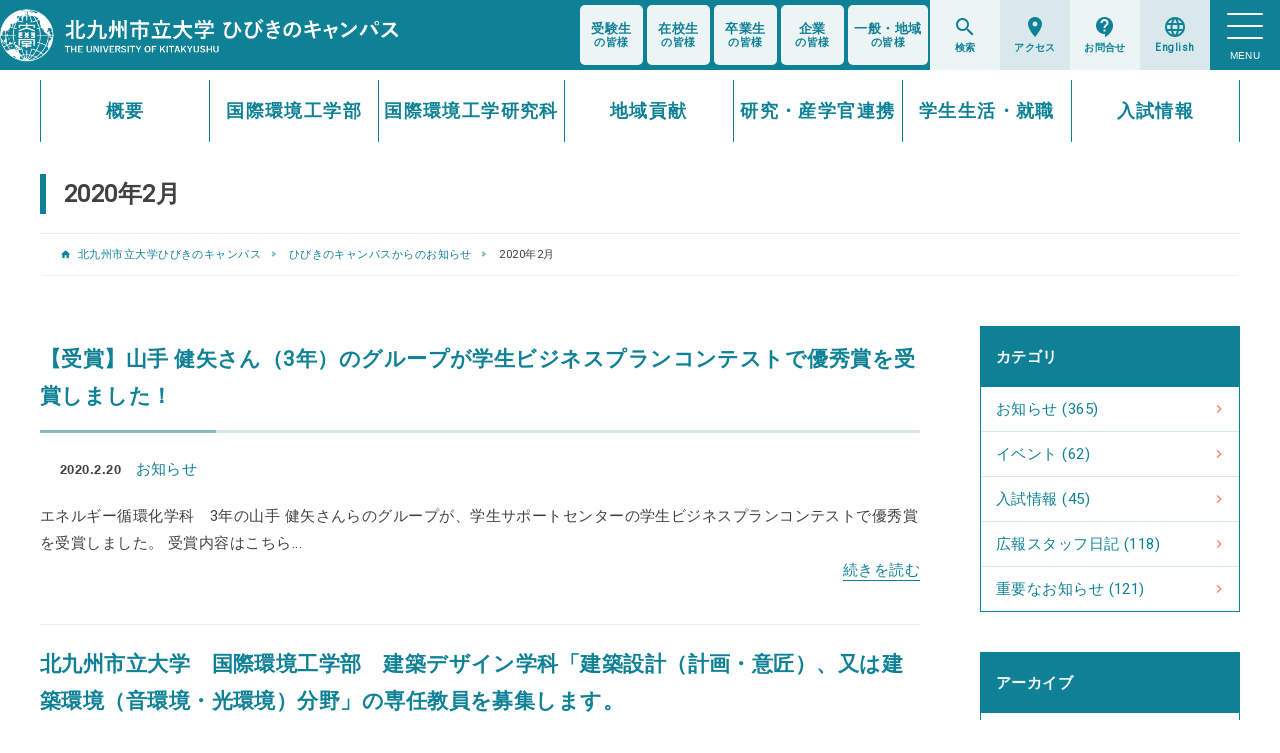

--- FILE ---
content_type: text/html;charset=UTF-8
request_url: http://www.kitakyu-u.ac.jp/env/news/2020/02/index.html
body_size: 6757
content:
<!DOCTYPE html>
<html lang="ja">
    <head>
        <meta charset="UTF-8">
        <title>北九州市立大学ひびきのキャンパス</title>
        <meta name="viewport" content="width=device-width, initial-scale=1.0">
    	<meta http-equiv="X-UA-Compatible" content="IE=edge"/>

        <meta name="description" content="北九州市立大学ひびきのキャンパス（国際環境工学部・国際環境工学研究科）のウェブサイトです。">


        <meta name="keywords" content="北九州市立大学,国際環境工学部,国際環境工学研究科,ひびきの">

        <meta property="og:locale" content="ja_JP">
        <meta property="og:title" content="北九州市立大学ひびきのキャンパス">
        <meta property="og:type" content="website">

        <meta property="og:description" content="">


        <meta property="og:url" content="https://www.kitakyu-u.ac.jp/env/news/2020/02/">


        <meta property="og:image" content="">

        <meta property="og:site_name" content="北九州市立大学ひびきのキャンパス">

        <link rel="canonical" href="https://www.kitakyu-u.ac.jp/env/news/2020/02/">


        <link rel="alternate" type="application/atom+xml" title="Recent Entries" href="https://www.kitakyu-u.ac.jp/env/news/atom.xml">

        <link href="https://www.kitakyu-u.ac.jp/env/common/bootstrap/css/bootstrap.min.css" rel="stylesheet">
        <link href="https://www.kitakyu-u.ac.jp/env/common/bootstrap/css/bootstrap-responsive.min.css" rel="stylesheet">	
    	<link href="https://www.kitakyu-u.ac.jp/env/common/css/style.css?20240412185102" rel="stylesheet">
    	<link href="https://www.kitakyu-u.ac.jp/env/common/css/print.css?20240412185102" rel="stylesheet" media="print">
    	<link href="https://fonts.googleapis.com/icon?family=Material+Icons" rel="stylesheet">
        <!--[if lt IE 9]>
        <script src="https://www.kitakyu-u.ac.jp/env/news/common/js/html5shiv.js"></script>
        <![endif]-->
        
        <script src="https://www.kitakyu-u.ac.jp/env/news/common/js/jquery.min.js"></script>
        <script src="https://www.kitakyu-u.ac.jp/env/news/common/bootstrap/js/bootstrap.min.js"></script>
    	<script type="text/javascript" src="https://www.kitakyu-u.ac.jp/env/news/js/script.js"></script>
    	<script src="https://www.kitakyu-u.ac.jp/env/news/js/fitie.js"></script>
    	<script src="https://cdnjs.cloudflare.com/ajax/libs/Swiper/4.5.0/js/swiper.min.js"></script>
    	<link rel="stylesheet" href="https://cdnjs.cloudflare.com/ajax/libs/Swiper/4.5.0/css/swiper.min.css" />
    

        <script type="text/javascript" src="https://www.kitakyu-u.ac.jp/env/news/mt.js?v=6.3.8015"></script>


        <script type="text/javascript" src="https://www.kitakyu-u.ac.jp/env/news/common/js/main.js"></script>

        <link rel="apple-touch-icon-precomposed" sizes="144x144" href="https://www.kitakyu-u.ac.jp/env/common/ico/apple-touch-icon-144-precomposed.png">
        <link rel="apple-touch-icon-precomposed" sizes="114x114" href="https://www.kitakyu-u.ac.jp/env/common/ico/apple-touch-icon-114-precomposed.png">
        <link rel="apple-touch-icon-precomposed" sizes="72x72" href="https://www.kitakyu-u.ac.jp/env/common/ico/apple-touch-icon-72-precomposed.png">
        <link rel="apple-touch-icon-precomposed" href="https://www.kitakyu-u.ac.jp/env/common/ico/apple-touch-icon-57-precomposed.png">

        <link rel="shortcut icon" href="https://www.kitakyu-u.ac.jp/env/common/ico/favicon.ico">
    	<script type="text/javascript"> var _gaq = _gaq || []; _gaq.push(['_setAccount', 'UA-51505517-1']); _gaq.push(['_trackPageview']); (function() { var ga = document.createElement('script'); ga.type = 'text/javascript'; ga.async = true; ga.src = ('https:' == document.location.protocol ? 'https://ssl' : 'http://www') + '.google-analytics.com/ga.js'; var s = document.getElementsByTagName('script')[0]; s.parentNode.insertBefore(ga, s); })(); </script> 
<!-- Google tag (gtag.js) -->
<script async src="https://www.googletagmanager.com/gtag/js?id=G-V2XCGSC6GR"></script>
<script>
  window.dataLayer = window.dataLayer || [];
  function gtag(){dataLayer.push(arguments);}
  gtag('js', new Date());

  gtag('config', 'G-V2XCGSC6GR');
</script>
    </head>
        <body id="page">
        <!--ヘッダー-->
    	
        <header>
            <div class="head-wrap">
                <div class="head-top">
                	<div class="head-logo">
                    		<a href="https://www.kitakyu-u.ac.jp/env/">
                    		<picture>
                    			<source srcset="https://www.kitakyu-u.ac.jp/env/img/logo-green.png" media="(max-width: 961px)"></source>
                    			<img src="https://www.kitakyu-u.ac.jp/env/img/logo.png" alt="北九州市立大学ひびきのキャンパス">
                    		</picture>
                        </a>
        			</div>
                	<div class="head-btn-area">
                    	<ul class="head-btn-link">
            				<li class="user-btn"><a href="https://www.kitakyu-u.ac.jp/env/examinee.html"><span>受験生</span><br>の皆様</a></li>
              				<li class="user-btn"><a href="https://www.kitakyu-u.ac.jp/env/student.html"><span>在校生</span><br>の皆様</a></li>
              				<li class="user-btn"><a href="https://www.kitakyu-u.ac.jp/env/alumnus.html"><span>卒業生</span><br>の皆様</a></li>
              				<li class="user-btn"><a href="https://www.kitakyu-u.ac.jp/env/company.html"><span>企業</span><br>の皆様</a></li>
              				<li class="user-btn last-btn"><a href="https://www.kitakyu-u.ac.jp/env/community.html"><span>一般・地域</span><br>の皆様</a></li>
                       	 	<li class="icon-btn search"><a><i class="material-icons">search</i></a></li>
              				<li class="icon-btn bg-color room"><a href="https://www.kitakyu-u.ac.jp/env/access.html"><i class="material-icons">room</i></a></li>
              				<li class="icon-btn contact"><a href="https://www.kitakyu-u.ac.jp/env/contact.html"><i class="material-icons">contact_support</i></a></li>
                        	<li class="icon-btn bg-color language"><a href="https://www.kitakyu-u.ac.jp/env/lang-en/index.html"><i class="material-icons">language</i></a></li>
                        </ul>
                    	<div class="head-nav-btn">
              				<a class="nav-btn-trigger">
                				<span></span>
                				<span></span>
                				<span></span>
              				</a>
            			</div>
                    	
                	</div>     	
                </div>
            	<div class="search-block"><form class="navbar-form form-search" action="https://www.kitakyu-u.ac.jp/mt/mt-estraier.cgi" method="get">
                                <div class="input-append">
                                    <input type="text" name="query" id="hu_search_text" class="span2 search-query" placeholder="キーワード検索" />
                                    <input type="hidden" name="offset" id="hu_search_offset" value="1" />
                                    <input type="hidden" name="limit" id="hu_search_linit" value="20" />
                                    <input type="hidden" name="blog_id" id="hu_blog_id" value="1" />
                                    <input type="hidden" name="target" value="1" />
                                    <input type="hidden" name="target" value="2" />
                                    <input type="hidden" name="target" value="7" />
                                    <input type="hidden" name="target" value="8" />
                                    <input type="hidden" name="suffix" value="html" />
                                    <button type="submit" class="btn btn-primary"><i class="material-icons">search</i></button>
                                </div>
                            </form></div>
            	<div class="head-nav-box">
            		<nav>
                    	<ul class="head-nav-list">
                        	<li class="menuFirst"><a href="https://www.kitakyu-u.ac.jp/env/about/index.html">概要</a>
                            	<ul class="menuSecond">
	<li><a href="https://www.kitakyu-u.ac.jp/env/about/greeting.html">ご挨拶</a></li>
    <li><a href="https://www.kitakyu-u.ac.jp/env/about/history.html">沿革</a></li>
    <li><a href="https://www.kitakyu-u.ac.jp/env/about/peculiarity/" class="openArrow">特色</a>
    	<ul class="menuThird">
			<li><a href="https://www.kitakyu-u.ac.jp/env/about/peculiarity/network.html">知のネットワーク</a></li>

        	<li><a href="/department/facilities/cfe/index.html" target="_blank">基盤教育センター</a></li>
		</ul>
		<li><a href="https://www.kitakyu-u.ac.jp/env/about/introduction/">教員紹介</a></li>
	</li>
    <li><a href="https://www.kitakyu-u.ac.jp/env/about/facilities/" class="openArrow">大学施設</a>
    	<ul class="menuThird">
			<li><a href="https://www.kitakyu-u.ac.jp/env/about/facilities/machinery.html">特殊実験棟 機械系</a></li>
        	<li><a href="https://www.kitakyu-u.ac.jp/env/about/facilities/architecture.html">特殊実験棟 建築系</a></li>
        	<li><a href="https://www.kitakyu-u.ac.jp/env/about/facilities/process.html">加工センター</a></li>
        	<li><a href="https://www.kitakyu-u.ac.jp/env/about/facilities/analysis.html">計測・分析センター</a></li>
		</ul>
	</li>
    <li><a href="https://www.kitakyu-u.ac.jp/env/about/joint-facility/">北九州学術研究都市</a></li>
</ul>
                        	</li>
                        	<li class="menuFirst"><a href="https://www.kitakyu-u.ac.jp/env/faculty/index.html">国際環境工学部</a>
                        		<ul class="menuSecond">
	<li><a href="https://www.kitakyu-u.ac.jp/env/faculty/greeting.html">メッセージ(学部長)</a></li>
    <li><a href="https://www.kitakyu-u.ac.jp/env/faculty/philosophy.html">理念と目的(学部)</a></li>
    <li><a href="https://www.kitakyu-u.ac.jp/env/faculty/research.html">特色ある教育</a></li>
	<li><a class="openArrow">学科</a>
    	<ul class="menuThird">
        	<li><a href="https://www.kitakyu-u.ac.jp/env/faculty/d-energy/index.html" >エネルギー循環化学科</a></li>
        	<li><a href="https://www.kitakyu-u.ac.jp/env/faculty/d-system/index.html" >機械システム工学科</a></li>
        	<li><a href="https://www.kitakyu-u.ac.jp/env/faculty/d-media/index.html" >情報システム工学科</a></li>
        	<li><a href="https://www.kitakyu-u.ac.jp/env/faculty/d-design/index.html" >建築デザイン学科</a></li>
        	<li><a href="https://www.kitakyu-u.ac.jp/env/faculty/d-life/index.html" >環境生命工学科</a></li>
    	</ul>
	</li>
</ul></li>
                        	<li class="menuFirst"><a href="https://www.kitakyu-u.ac.jp/env/graduate/index.html">国際環境工学研究科</a>
                            	<ul class="menuSecond">
	<li><a href="https://www.kitakyu-u.ac.jp/env/graduate/philosophy.html">国際環境工学研究科<br>について</a></li>
    <li><a href="https://www.kitakyu-u.ac.jp/env/graduate/environmental-system/" class="openArrow">環境システム専攻</a>
    	<ul class="menuThird">
        <li><a href="https://www.kitakyu-u.ac.jp/env/graduate/environmental-system/g-env-sys-process/">資源化学システムコース</a></li>
        <li><a href="https://www.kitakyu-u.ac.jp/env/graduate/environmental-system/g-env-sys-bio/">バイオシステムコース</a></li>
        <li><a href="https://www.kitakyu-u.ac.jp/env/graduate/environmental-system/g-env-sys-resources/">環境生態システムコース</a></li>
		</ul>	
	</li>
    <li><a href="https://www.kitakyu-u.ac.jp/env/graduate/environmental-engineering/" class="openArrow">環境工学専攻</a>
    	<ul class="menuThird">
        <li><a href="https://www.kitakyu-u.ac.jp/env/graduate/environmental-engineering/g-env-eng-mechanical/">機械システムコース</a></li>
        <li><a href="https://www.kitakyu-u.ac.jp/env/graduate/environmental-engineering/g-env-eng-design/">建築デザインコース</a></li>
		</ul>
	</li>
	<li><a href="https://www.kitakyu-u.ac.jp/env/graduate/information-engineering/" class="openArrow">情報工学専攻</a>
    	<ul class="menuThird">
        <li><a href="https://www.kitakyu-u.ac.jp/env/graduate/information-engineering/g-info-eng-media/">計算機科学コース</a></li>
        <li><a href="https://www.kitakyu-u.ac.jp/env/graduate/information-engineering/g-info-eng-pc/">融合システムコース</a></li>
		</ul>
	</li>
</ul>
                        	</li>
                       		<li class="menuFirst"><a href="https://www.kitakyu-u.ac.jp/env/">地域貢献</a>
                            	<ul class="menuSecond">
									<li><a href="https://www.kitakyu-u.ac.jp/env/">ひびきの出前講座</a></li>
                                	<li><a href="https://www.kitakyu-u.ac.jp/env/../contribution/enpit-everi.html"target="_blank">enPiT-everi</a></li>
                            	</ul>
                        	</li>
                        	<li class="menuFirst"><a href="https://www.kitakyu-u.ac.jp/env/research/index.html">研究・産学官連携</a>
                            	<ul class="menuSecond">
<li><a href="https://www.kitakyu-u.ac.jp/env/research/kenkyujyo/">環境技術研究所</a></li>
<li><a href="https://www.kitakyu-u.ac.jp/research/index.html" target="_blank">研究・産学官連携</a></li>
<li><a href="https://www.kitakyu-u.ac.jp/env/research/chiikisangyosien-center.html">地域産業支援センター</a></li>
<li><a href="https://www.kitakyu-u.ac.jp/env/research/teacher-opinion.html">教員評価</a></li>
</ul>
                        	</li>
                        	<li class="menuFirst"><a href="https://www.kitakyu-u.ac.jp/env/campuslife/index.html">学生生活・就職</a>
                            	<ul class="menuSecond">
    <li><a class="openArrow">授業・履修</a>
    	<ul class="menuThird">
			<li><a href="https://www.kitakyu-u.ac.jp/env/../campus/courses/"  target="_blank">履修関係</a></li>
        	<li><a href="https://www.kitakyu-u.ac.jp/env/../campus/schedule/calendar.html"  target="_blank">学年暦</a></li>
		</ul>
	</li>
	 <li><a class="openArrow">学生生活</a>
    	<ul class="menuThird">
        	<li><a href="https://www.kitakyu-u.ac.jp/env/campuslife/support/">学生支援</a></li>
        	<li><a href="https://www.kitakyu-u.ac.jp/env/campuslife/tuition/">授業料・奨学金等</a></li>
        	<li><a href="https://www.kitakyu-u.ac.jp/env/campuslife/consultation/">学生相談</a></li>
        	<li><a href="https://www.kitakyu-u.ac.jp/env/campuslife/certificate.html">各種証明書の発行</a></li>
        	<li><a href="https://www.kitakyu-u.ac.jp/env/../campus/exchange/"  target="_blank">留学制度</a></li> 
		</ul>
	</li>
	<li><a href="https://www.kitakyu-u.ac.jp/env/campuslife/career/">就職・<br>キャリア支援</a></li>
	<li><a href="https://www.kitakyu-u.ac.jp/env/campuslife/international/">留学生情報</a></li>
</ul>


                        	</li>
                        	<li class="menuFirst"><a href="https://www.kitakyu-u.ac.jp/env/../entrance-exam"  target="_blank">入試情報</a></li>
                    	</ul>
                	</nav>
            	</div>
            </div>
        </header>
    	<div class="fullnav">
      		<div class="fullnav-left">
        	<img src="https://www.kitakyu-u.ac.jp/env/img/logo.png" alt="ひびきのキャンパス">
      		</div>
      		<div class="fullnav-right">
        		<div class="fullnav-right-inner">
          			<div class="fullnav-right-logo">
            		<img src="https://www.kitakyu-u.ac.jp/env/img/logo-green.png" alt="ひびきのキャンパス">
          			</div>
          			<h3 class="fullnav-right-title">MENU</h3>
          			<nav class="gnav">
            			<ul class="gnav-menu">
              				<li><a href="https://www.kitakyu-u.ac.jp/env/about/index.html">概要</a></li>
              				<li><a href="https://www.kitakyu-u.ac.jp/env/faculty/index.html">国際環境工学部</a></li>
              				<li><a href="https://www.kitakyu-u.ac.jp/env/graduate/index.html">国際環境工学研究科</a></li>
                        	<li><a href="https://www.kitakyu-u.ac.jp/env/">地域貢献</a></li>
              				<li><a href="https://www.kitakyu-u.ac.jp/env/research/index.html">研究・産学官連携</a></li>
              				<li><a href="https://www.kitakyu-u.ac.jp/env/campuslife/index.html">学生生活・就職</a></li>
                        	<li><a href="https://www.kitakyu-u.ac.jp/env/../entrance-exam"  target="_blank">入試情報</a></li>
              				<li><a href="https://www.kitakyu-u.ac.jp/env/access.html">アクセス</a></li>
              				<li><a href="https://www.kitakyu-u.ac.jp/env/contact.html">お問い合わせ</a></li>
           				 </ul>
          			</nav>
          			<ul class="fullnav-right-link">
            			<li class="user-btn"><a href="https://www.kitakyu-u.ac.jp/env/examinee.html"><span>受験生</span><br>の皆様</a></li>
						<li class="user-btn"><a href="https://www.kitakyu-u.ac.jp/env/student.html"><span>在校生</span><br>の皆様</a></li>
            			<li class="user-btn"><a href="https://www.kitakyu-u.ac.jp/env/alumnus.html"><span>卒業生</span><br>の皆様</a></li>
            			<li class="user-btn"><a href="https://www.kitakyu-u.ac.jp/env/company.html"><span>企業</span><br>の皆様</a></li>
            			<li class="user-btn"><a href="https://www.kitakyu-u.ac.jp/env/community.html"><span>一般・地域</span><br>の皆様</a></li>
          			</ul>
                	<ul class="fullnav-btn-link">
                			<li class="icon-btn search"><a><i class="material-icons">search</i></a></li>
              				<li class="icon-btn bg-color room"><a href="https://www.kitakyu-u.ac.jp/env/access.html"><i class="material-icons">room</i></a></li>
              				<li class="icon-btn contact"><a href="https://www.kitakyu-u.ac.jp/env/contact.html"><i class="material-icons">contact_support</i></a></li>
                        	<li class="icon-btn bg-color language"><a href="https://www.kitakyu-u.ac.jp/env/lang-en/index.html"><i class="material-icons">language</i></a></li>
                	</ul>
                	<div class="fullnav-search-block"><form class="navbar-form form-search" action="https://www.kitakyu-u.ac.jp/mt/mt-estraier.cgi" method="get">
                                <div class="input-append">
                                    <input type="text" name="query" id="hu_search_text" class="span2 search-query" placeholder="キーワード検索" />
                                    <input type="hidden" name="offset" id="hu_search_offset" value="1" />
                                    <input type="hidden" name="limit" id="hu_search_linit" value="20" />
                                    <input type="hidden" name="blog_id" id="hu_blog_id" value="1" />
                                    <input type="hidden" name="target" value="1" />
                                    <input type="hidden" name="target" value="2" />
                                    <input type="hidden" name="target" value="7" />
                                    <input type="hidden" name="target" value="8" />
                                    <input type="hidden" name="suffix" value="html" />
                                    <button type="submit" class="btn btn-primary"><i class="material-icons">search</i></button>
                                </div>
                            </form></div>
        		</div>
      		</div>
    	</div>
        <!--/ヘッダー-->
        <div class="container">
            <div class="page-header">
                <h2> 2020年2月</h2>
            </div>
	<div class="breadcrumb">
      <div class="bread-inner">
        <ul class="bread-list">
          <li><a href="https://www.kitakyu-u.ac.jp/env/">北九州市立大学ひびきのキャンパス</a></li>
          <li><a href="https://www.kitakyu-u.ac.jp/env/news/">ひびきのキャンパスからのお知らせ</a></li>
          <li>2020年2月</li>
        </ul>
      </div>
    </div>
    <main id="main" class="entry-content">
            <div id="content-2col">
                <!--右カラム-->
                <div id="primary">
                	<div class="entry-box">
<div class="entry-header">
    <h1 class="entry-title"><a href="https://www.kitakyu-u.ac.jp/env/news/2020/02/001193.html">【受賞】山手 健矢さん（3年）のグループが学生ビジネスプランコンテストで優秀賞を受賞しました！</a></h1>
	<ul class="inline">
    	<li><p class="news-list-date">2020.2.20</p></li>
        <li> <a href="https://www.kitakyu-u.ac.jp/env/news/news/">お知らせ</a></li>
        <li class="last"></li>
    </ul>
</div>
<div class="entry-body clearfix">
	
    エネルギー循環化学科　3年の山手 健矢さんらのグループが、学生サポートセンターの学生ビジネスプランコンテストで優秀賞を受賞しました。 受賞内容はこちら...
<p style="text-align:right;"><a href="https://www.kitakyu-u.ac.jp/env/news/2020/02/001193.html">続きを読む</a></p>
</div>
<div class="entry-footer">
    <hr>
</div>
<div class="entry-header">
    <h1 class="entry-title"><a href="https://www.kitakyu-u.ac.jp/env/news/2020/02/001227.html">北九州市立大学　国際環境工学部　建築デザイン学科「建築設計（計画・意匠）、又は建築環境（音環境・光環境）分野」の専任教員を募集します。</a></h1>
	<ul class="inline">
    	<li><p class="news-list-date">2020.2. 7</p></li>
        <li> <a href="https://www.kitakyu-u.ac.jp/env/news/news/">お知らせ</a></li>
        <li class="last"></li>
    </ul>
</div>
<div class="entry-body clearfix">
	
    北九州市立大学　国際環境工学部　建築デザイン学科 「建築設計（計画・意匠）、又は建築環境（音環境・光環境） 分野」の専任教員（１名）を募集します。（募集期限：２０２０年４月１６日（木）必着) こちら をご覧ください。-->...
<p style="text-align:right;"><a href="https://www.kitakyu-u.ac.jp/env/news/2020/02/001227.html">続きを読む</a></p>
</div>
<div class="entry-footer">
    <hr>
</div>
<div class="entry-header">
    <h1 class="entry-title"><a href="https://www.kitakyu-u.ac.jp/env/news/2020/02/000758.html">高機能木材研究所のオープニングセレモニーを行いました【広報スタッフ日記】</a></h1>
	<ul class="inline">
    	<li><p class="news-list-date">2020.2. 7</p></li>
        <li> <a href="https://www.kitakyu-u.ac.jp/env/news/diary/">広報スタッフ日記</a></li>
        <li class="last"></li>
    </ul>
</div>
<div class="entry-body clearfix">
	
    　ひびきのキャンパスに新しい施設が完成しました。この建物は、国際環境工学部建築デザイン学科の福田展淳教授の研究室と、メルディアグループの株式会社三栄建築設計との共同研究施設です。CLT（Cross Laminated Timber）という木...
<p style="text-align:right;"><a href="https://www.kitakyu-u.ac.jp/env/news/2020/02/000758.html">続きを読む</a></p>
</div>
<div class="entry-footer">
    <hr>
</div>
<div class="entry-header">
    <h1 class="entry-title"><a href="https://www.kitakyu-u.ac.jp/env/news/2020/02/001191.html">【受賞】浦田 萌さんと又木 皓大さん（3年）が優秀賞を受賞しました！</a></h1>
	<ul class="inline">
    	<li><p class="news-list-date">2020.2. 6</p></li>
        <li> <a href="https://www.kitakyu-u.ac.jp/env/news/news/">お知らせ</a></li>
        <li class="last"></li>
    </ul>
</div>
<div class="entry-body clearfix">
	
    建築デザイン学科　3年の浦田 萌さんと又木 皓大さんが、商業施設技術団体連合会の『主張する「みせ」学生デザインコンペ』で優秀賞を受賞しました。 受賞内容はこちら...
<p style="text-align:right;"><a href="https://www.kitakyu-u.ac.jp/env/news/2020/02/001191.html">続きを読む</a></p>
</div>
<div class="entry-footer">
    <hr>
</div>
<div class="entry-header">
    <h1 class="entry-title"><a href="https://www.kitakyu-u.ac.jp/env/news/2020/02/001190.html">IoT・AI等導入人材育成（enPiT-everi）2020年度前期 受講者募集のお知らせ</a></h1>
	<ul class="inline">
    	<li><p class="news-list-date">2020.2. 6</p></li>
        <li> <a href="https://www.kitakyu-u.ac.jp/env/news/news/">お知らせ</a></li>
        <li class="last"></li>
    </ul>
</div>
<div class="entry-body clearfix">
	
    enPiT-everi（エンピットエブリ）は、IoT、AI、ロボットなどを企業へ導入できる人材育成を目的とした社会人リカレント教育プログラムです。 社会人に受講しやすいVOD（ビデオオンデマンド）による講義を多数提供しています。  産業別（...
<p style="text-align:right;"><a href="https://www.kitakyu-u.ac.jp/env/news/2020/02/001190.html">続きを読む</a></p>
</div>
<div class="entry-footer">
    <hr>
</div>


                	</div>
                </div>
                <!--/右カラム-->
                <!--左カラム-->
                <aside id="secondary">
          			<div class="side-nav-area">
                    <div class="side-nav-box">
                    	<div class="side-nav-ttl"><span>カテゴリ</span></div>
                        <ul class="side-nav">
                            <li><a href="https://www.kitakyu-u.ac.jp/env/news/news/"><i class="icon-chevron-right pull-right"></i>お知らせ (365)</a></li>
                            <li><a href="https://www.kitakyu-u.ac.jp/env/news/event/"><i class="icon-chevron-right pull-right"></i>イベント (62)</a></li>
                            <li><a href="https://www.kitakyu-u.ac.jp/env/news/exam/"><i class="icon-chevron-right pull-right"></i>入試情報 (45)</a></li>
                            <li><a href="https://www.kitakyu-u.ac.jp/env/news/diary/"><i class="icon-chevron-right pull-right"></i>広報スタッフ日記 (118)</a></li>
                            <li><a href="https://www.kitakyu-u.ac.jp/env/news/important/"><i class="icon-chevron-right pull-right"></i>重要なお知らせ (121)</a></li>
                        </ul>
                    </div>
<div class="side-nav-box">
                    	<div class="side-nav-ttl"><span>アーカイブ</span></div>
                        <ul class="side-nav">
                            
                            <li><a href="https://www.kitakyu-u.ac.jp/env/news/2024/04/"><i class="icon-chevron-right pull-right"></i>2024年4月 (10)</a></li>
                            <li><a href="https://www.kitakyu-u.ac.jp/env/news/2024/03/"><i class="icon-chevron-right pull-right"></i>2024年3月 (10)</a></li>
                            <li><a href="https://www.kitakyu-u.ac.jp/env/news/2024/02/"><i class="icon-chevron-right pull-right"></i>2024年2月 (9)</a></li>
                            <li><a href="https://www.kitakyu-u.ac.jp/env/news/2024/01/"><i class="icon-chevron-right pull-right"></i>2024年1月 (10)</a></li>
                            <li><a href="https://www.kitakyu-u.ac.jp/env/news/2023/12/"><i class="icon-chevron-right pull-right"></i>2023年12月 (15)</a></li>
                            <li><a href="https://www.kitakyu-u.ac.jp/env/news/2023/11/"><i class="icon-chevron-right pull-right"></i>2023年11月 (21)</a></li>
                            <li><a href="https://www.kitakyu-u.ac.jp/env/news/2023/10/"><i class="icon-chevron-right pull-right"></i>2023年10月 (22)</a></li>
                            <li><a href="https://www.kitakyu-u.ac.jp/env/news/2023/09/"><i class="icon-chevron-right pull-right"></i>2023年9月 (15)</a></li>
                            <li><a href="https://www.kitakyu-u.ac.jp/env/news/2023/08/"><i class="icon-chevron-right pull-right"></i>2023年8月 (22)</a></li>
                            <li><a href="https://www.kitakyu-u.ac.jp/env/news/2023/07/"><i class="icon-chevron-right pull-right"></i>2023年7月 (21)</a></li>
                            <li><a href="https://www.kitakyu-u.ac.jp/env/news/2023/06/"><i class="icon-chevron-right pull-right"></i>2023年6月 (16)</a></li>
                            <li><a href="https://www.kitakyu-u.ac.jp/env/news/2023/05/"><i class="icon-chevron-right pull-right"></i>2023年5月 (7)</a></li>
                            <li><a href="https://www.kitakyu-u.ac.jp/env/news/2023/04/"><i class="icon-chevron-right pull-right"></i>2023年4月 (5)</a></li>
                            <li><a href="https://www.kitakyu-u.ac.jp/env/news/2023/03/"><i class="icon-chevron-right pull-right"></i>2023年3月 (18)</a></li>
                            <li><a href="https://www.kitakyu-u.ac.jp/env/news/2023/02/"><i class="icon-chevron-right pull-right"></i>2023年2月 (7)</a></li>
                            <li><a href="https://www.kitakyu-u.ac.jp/env/news/2023/01/"><i class="icon-chevron-right pull-right"></i>2023年1月 (6)</a></li>
                            <li><a href="https://www.kitakyu-u.ac.jp/env/news/2022/12/"><i class="icon-chevron-right pull-right"></i>2022年12月 (16)</a></li>
                            <li><a href="https://www.kitakyu-u.ac.jp/env/news/2022/11/"><i class="icon-chevron-right pull-right"></i>2022年11月 (10)</a></li>
                            <li><a href="https://www.kitakyu-u.ac.jp/env/news/2022/10/"><i class="icon-chevron-right pull-right"></i>2022年10月 (14)</a></li>
                            <li><a href="https://www.kitakyu-u.ac.jp/env/news/2022/09/"><i class="icon-chevron-right pull-right"></i>2022年9月 (10)</a></li>
                            <li><a href="https://www.kitakyu-u.ac.jp/env/news/2022/08/"><i class="icon-chevron-right pull-right"></i>2022年8月 (15)</a></li>
                            <li><a href="https://www.kitakyu-u.ac.jp/env/news/2022/07/"><i class="icon-chevron-right pull-right"></i>2022年7月 (15)</a></li>
                            <li><a href="https://www.kitakyu-u.ac.jp/env/news/2022/06/"><i class="icon-chevron-right pull-right"></i>2022年6月 (3)</a></li>
                            <li><a href="https://www.kitakyu-u.ac.jp/env/news/2022/05/"><i class="icon-chevron-right pull-right"></i>2022年5月 (8)</a></li>
                            <li><a href="https://www.kitakyu-u.ac.jp/env/news/2022/04/"><i class="icon-chevron-right pull-right"></i>2022年4月 (4)</a></li>
                            <li><a href="https://www.kitakyu-u.ac.jp/env/news/2022/03/"><i class="icon-chevron-right pull-right"></i>2022年3月 (5)</a></li>
                            <li><a href="https://www.kitakyu-u.ac.jp/env/news/2022/02/"><i class="icon-chevron-right pull-right"></i>2022年2月 (10)</a></li>
                            <li><a href="https://www.kitakyu-u.ac.jp/env/news/2022/01/"><i class="icon-chevron-right pull-right"></i>2022年1月 (8)</a></li>
                            <li><a href="https://www.kitakyu-u.ac.jp/env/news/2021/12/"><i class="icon-chevron-right pull-right"></i>2021年12月 (14)</a></li>
                            <li><a href="https://www.kitakyu-u.ac.jp/env/news/2021/11/"><i class="icon-chevron-right pull-right"></i>2021年11月 (7)</a></li>
                            <li><a href="https://www.kitakyu-u.ac.jp/env/news/2021/10/"><i class="icon-chevron-right pull-right"></i>2021年10月 (6)</a></li>
                            <li><a href="https://www.kitakyu-u.ac.jp/env/news/2021/09/"><i class="icon-chevron-right pull-right"></i>2021年9月 (14)</a></li>
                            <li><a href="https://www.kitakyu-u.ac.jp/env/news/2021/08/"><i class="icon-chevron-right pull-right"></i>2021年8月 (14)</a></li>
                            <li><a href="https://www.kitakyu-u.ac.jp/env/news/2021/07/"><i class="icon-chevron-right pull-right"></i>2021年7月 (12)</a></li>
                            <li><a href="https://www.kitakyu-u.ac.jp/env/news/2021/06/"><i class="icon-chevron-right pull-right"></i>2021年6月 (15)</a></li>
                            <li><a href="https://www.kitakyu-u.ac.jp/env/news/2021/05/"><i class="icon-chevron-right pull-right"></i>2021年5月 (11)</a></li>
                            <li><a href="https://www.kitakyu-u.ac.jp/env/news/2021/04/"><i class="icon-chevron-right pull-right"></i>2021年4月 (10)</a></li>
                            <li><a href="https://www.kitakyu-u.ac.jp/env/news/2021/03/"><i class="icon-chevron-right pull-right"></i>2021年3月 (19)</a></li>
                            <li><a href="https://www.kitakyu-u.ac.jp/env/news/2021/02/"><i class="icon-chevron-right pull-right"></i>2021年2月 (6)</a></li>
                            <li><a href="https://www.kitakyu-u.ac.jp/env/news/2021/01/"><i class="icon-chevron-right pull-right"></i>2021年1月 (10)</a></li>
                            <li><a href="https://www.kitakyu-u.ac.jp/env/news/2020/12/"><i class="icon-chevron-right pull-right"></i>2020年12月 (8)</a></li>
                            <li><a href="https://www.kitakyu-u.ac.jp/env/news/2020/11/"><i class="icon-chevron-right pull-right"></i>2020年11月 (2)</a></li>
                            <li><a href="https://www.kitakyu-u.ac.jp/env/news/2020/10/"><i class="icon-chevron-right pull-right"></i>2020年10月 (14)</a></li>
                            <li><a href="https://www.kitakyu-u.ac.jp/env/news/2020/09/"><i class="icon-chevron-right pull-right"></i>2020年9月 (12)</a></li>
                            <li><a href="https://www.kitakyu-u.ac.jp/env/news/2020/08/"><i class="icon-chevron-right pull-right"></i>2020年8月 (6)</a></li>
                            <li><a href="https://www.kitakyu-u.ac.jp/env/news/2020/07/"><i class="icon-chevron-right pull-right"></i>2020年7月 (10)</a></li>
                            <li><a href="https://www.kitakyu-u.ac.jp/env/news/2020/06/"><i class="icon-chevron-right pull-right"></i>2020年6月 (6)</a></li>
                            <li><a href="https://www.kitakyu-u.ac.jp/env/news/2020/05/"><i class="icon-chevron-right pull-right"></i>2020年5月 (5)</a></li>
                            <li><a href="https://www.kitakyu-u.ac.jp/env/news/2020/04/"><i class="icon-chevron-right pull-right"></i>2020年4月 (9)</a></li>
                            <li><a href="https://www.kitakyu-u.ac.jp/env/news/2020/03/"><i class="icon-chevron-right pull-right"></i>2020年3月 (8)</a></li>
                            <li><a href="https://www.kitakyu-u.ac.jp/env/news/2020/02/"><i class="icon-chevron-right pull-right"></i>2020年2月 (5)</a></li>
                            <li><a href="https://www.kitakyu-u.ac.jp/env/news/2020/01/"><i class="icon-chevron-right pull-right"></i>2020年1月 (3)</a></li>
                        </ul>
                    </div>

                	</div>
                </aside>
                <!--/左カラム-->
            </div>
	</main>
        </div>
        <!--フッター-->
	<footer class="site-footer">
      <div class="backtotop">
        <a href="#page"><i class="material-icons">keyboard_arrow_up</i></a>
      </div>
      <div class="foot-wrap">
        <div class="footer-portal sp-hidden"><a href="https://gakumu-web.kitakyu-u.ac.jp/lcu-web/" target="_blank">北九大ポータル【在学生用】</a><a href="https://fs-portal.kitakyu-u.ac.jp/cgi-bin/dneo/zsaml.cgi" target="_blank">北九大ポータル【教職員用】</a></div>
        <div class="foot-inner">
          <div class="foot-logo sp-hidden"><img src="https://www.kitakyu-u.ac.jp/env/common/images/logo-uni.png" alt="北九州市立大学ロゴ"></div>
          <div class="foot-sitemap">
            <ul class="foot-sitemap-main">
              <li><a href="https://www.kitakyu-u.ac.jp/env/about/index.html">概要</a></li>
              <li><a href="https://www.kitakyu-u.ac.jp/env/faculty/index.html">国際環境工学部</a></li>
              <li><a href="https://www.kitakyu-u.ac.jp/env/graduate/index.html">国際環境工学研究科</a></li>
            　<li><a href="https://www.kitakyu-u.ac.jp/env/research/kenkyujyo/">環境技術研究所</a></li>
            　<li><a href="https://www.kitakyu-u.ac.jp/env/research/kenkyujyo/">地域貢献</a></li>
              <li><a href="https://www.kitakyu-u.ac.jp/env/research/index.html">研究・産学官連携</a></li>
              <li><a href="https://www.kitakyu-u.ac.jp/env/campuslife/index.html">学生生活・就職</a></li>
            　<li><a href="https://www.kitakyu-u.ac.jp/entrance-exam/" target="_blank">入試情報</a></li>
			  <li><a href="https://www.kitakyu-u.ac.jp/env/access.html">交通アクセス</a></li>
			  <li><a href="https://www.kitakyu-u.ac.jp/env/contact.html">お問い合わせ</a></li>
            </ul>
            <ul class="foot-sitemap-sub">
              <li><a href="/examinee/index.html" target="_blank">受験生の皆様</a></li>
              <li><a href="/student/index.html" target="_blank">在学生の皆様</a></li>
              <li><a href="/graduate/index.html" target="_blank">卒業生の皆様</a></li>
              <li><a href="/company/index.html" target="_blank">企業の皆様</a></li>
              <li><a href="/community/index.html" target="_blank">一般・地域の皆様</a></li>
            　<li><a href="/parents/index.html" target="_blank">保護者の皆様</a></li>
			  <li><a href="https://www.kitakyu-u.ac.jp/env/web.html">このホームページについて</a></li>
            </ul>
          </div>
          <div class="foot-campus">
            <div class="foot-campus-frame">
              <p class="campus-name"><a href="https://www.kitakyu-u.ac.jp/" target="_blank">北方キャンパス</a></p>
              <p class="campus-address"><span>〒802-8577</span>北九州市小倉南区北方4丁目2番1号</p>
              <a href="https://www.kitakyu-u.ac.jp/contact/index.html" target="_blank" class="btn-campus">お問い合わせ【北方】</a>
            </div>
            <div class="foot-campus-frame">
              <p class="campus-name"><a href="https://www.kitakyu-u.ac.jp/env/">ひびきのキャンパス</a></p>
              <p class="campus-address"><span>〒808-0135</span>北九州市若松区ひびきの1番1号</p>
            	<a href="https://www.kitakyu-u.ac.jp/env/contact.html" target="_blank" class="btn-campus">お問い合わせ【ひびきの】</a>
            </div>
          </div>
        </div>
        <div class="foot-bottom">
          <ul class="foot-bottom-link">
            <li><a href="https://www.kitakyu-u.ac.jp/index.html" target="_blank">北九州市立大学HP</a></li>
            <li><a href="https://media-lib.hibikino.ne.jp/" target="_blank">学術情報センター図書室（外部リンク）</a></li>
          </ul>
          <div class="footer-portal sp"><a href="https://gakumu-web.kitakyu-u.ac.jp/lcu-web/" target="_blank">北九大ポータル【在学生用】</a><a href="https://fs-portal.kitakyu-u.ac.jp/cgi-bin/dneo/zsaml.cgi" target="_blank">北九大ポータル【教職員用】</a></div>
          <p class="copyright">&copy; 2020 The University of Kitakyushu. </p>
        </div>
      </div>
    </footer>
	<div id="goto_top"><a href="#"><i class="material-icons">keyboard_arrow_up</i>TOP</a></div>
<script src="https://cdnjs.cloudflare.com/ajax/libs/picturefill/3.0.2/picturefill.js"></script>
    </body>
</html>


--- FILE ---
content_type: text/css
request_url: https://www.kitakyu-u.ac.jp/env/common/css/style.css?20240412185102
body_size: 12364
content:
@import url('https://fonts.googleapis.com/css?family=Roboto&display=swap');

html {
  scroll-behavior: smooth;
}

body {
  font-family: -apple-system, BlinkMacSystemFont, 'Roboto', "Helvetica Neue", "游ゴシック Medium",YuGothic,YuGothicM,"Hiragino Kaku Gothic ProN","Hiragino Kaku Gothic Pro","メイリオ",Meiryo,sans-serif;
  /*font-family: "Helvetica Neue", Arial, "Hiragino Kaku Gothic ProN", "Hiragino Sans", Meiryo, sans-serif;*/
  color: #414141;
  font-size:15px;
  line-height:1.8;
  letter-spacing: .03em;
	margin:0;
	padding:0;
}
@media screen\0{
	 body {
    /*font-family: "游ゴシック",YuGothic,"メイリオ",Meiryo;*/
	font-family: "Helvetica Neue", Arial, "Hiragino Kaku Gothic ProN", "Hiragino Sans", Meiryo, sans-serif;
  }
}
*,
*::before,
*::after {
  box-sizing: border-box;
}

/* ---------------------------------------------------------
    共通項目
----------------------------------------------------------*/

a {
  color: #0e8196;
  text-decoration: none;
}
img {
  max-width: 100%;
}
.btn-area {
  text-align: center;
}
.sp-hidden{
	display: none !important;
}
.sp{
    display: block !important;
}
@media print, screen and (min-width: 960px) {
	.sp-hidden{
		display:block !important;
	}
	.sp{
		display:none !important;
	}
}
/* ---------------------------------------------------------
    bootstrap,additional
----------------------------------------------------------*/
ul,ol{
	padding-left: 1em;
	margin:0;
}
.container{
	width:auto;
	margin:0;
	padding:0;
}
.breadcrumb{
	background-color:#fff;
}
[class^="icon-"], [class*=" icon-"]{
	width:auto;
	height:auto;
	margin:0;
	vertical-align:baseline;
}
.tab-content>.tab-pane, .pill-content>.pill-pane {
	display:block;
}
footer {
    margin:0;
    padding:0;
    background:none;
}
.nav-list>.active>a, .nav-list>.active>a:hover, .nav-list>.active>a:focus {
    color: #0e8196;
    text-shadow: 0 -1px 0 rgba(0,0,0,0.2);
    background-color: #ecf4f5;
}
.nav>li>a:hover, .nav>li>a:focus {
    text-decoration: none;
    background-color: #ecf4f5;
}
.well{
	background-color: #ecf4f5;
	border:1px solid #d9e8ea;
}
a:hover, a:focus {
    color: #005580;
    text-decoration:none;
}
a[href$=".pdf"]::after {
  padding-left: 10px;
  display: inline-block;
  content: url("../ico/icon_pdf.gif") !important;
  vertical-align: middle !important;
  position: relative !important;
  left: auto !important;
  bottom: auto !important;
  width: auto !important;
  height: auto !important;
  background: none !important;
  transform: translateY(0%);
}
a[href$=".doc"]::after,
a[href$=".docx"]::after {
  padding-left: 10px;
  display: inline-block;
  content: url("../ico/icon_doc.gif") !important;
  vertical-align: middle !important;
  position: relative !important;
  left: auto !important;
  bottom: auto !important;
  width: auto !important;
  height: auto !important;
  background: none !important;
  transform: translateY(0%) !important;
}
a[href$=".xls"]::after,
a[href$=".xlsx"]::after {
  padding-left: 10px;
  display: inline-block;
  content: url("../ico/icon_xls.gif") !important;
  vertical-align: middle !important;
  position: relative !important;
  left: auto !important;
  bottom: auto !important;
  width: auto !important;
  height: auto !important;
  background: none !important;
  transform: translateY(0%) !important;
}
a[href$=".ppt"]::after,
a[href$=".pptx"]::after {
  padding-left: 10px;
  display: inline-block;
  content: url("../ico/icon_pps.gif") !important;
  vertical-align: middle !important;
  position: relative !important;
  left: auto !important;
  bottom: auto !important;
  width: auto !important;
  height: auto !important;
  background: none !important;
  transform: translateY(0%) !important;
}
a[href$=".zip"]::after,
a[href$=".lzh"]::after {
  padding-left: 10px;
  display: inline-block;
  content: url("../ico/icon_archive.gif") !important;
  vertical-align: middle !important;
  position: relative !important;
  left: auto !important;
  bottom: auto !important;
  width: auto !important;
  height: auto !important;
  background: none !important;
  transform: translateY(0%) !important;
}
.font-red {
	color: red;
}
/* ---------------------------------------------------------
    レイアウト
----------------------------------------------------------*/

#content {
  padding: 0 20px;
}

@media print, screen and (min-width: 960px) {

  #content-2col {
    max-width: 1200px;
    margin: 0 auto;
    display: flex;
    padding: 0 20px;
  }

  #primary {
    flex: 1;
    padding-right: 60px;
  }

  #primary.top {
    flex: 1;
    padding-right: 0px;
  }

  #secondary {
    width: 260px;
    position: relative;
  }

  #content {
    max-width: 1200px;
    margin: 0 auto;
  }
	#top-menu{
		max-width:1200px;
		margin:0 auto;
	}

}

@media print, screen and (min-width: 1025px) {

  #content-2col {
    padding: 0;
  }

  #content {
    padding: 0;
  }

}

/* ---------------------------------------------------------
    フルスクリーンナビゲーション
----------------------------------------------------------*/

.fullnav {
  height: 100%;
  left: 0;
  position: fixed;
  top: 0;
  width: 100%;
  display:none;
  z-index: 100;
}

.fullnav-left {
  display: none;
}

.fullnav.on {
  opacity: 1;
  display: flex;
  overflow-y: scroll;
}

.fullnav-right {
  display: flex;
  min-height: 100%;
  opacity: 0;
  top: 0;
  width: 0;
}

.fullnav.on .fullnav-right {
  opacity: 1;
  width: 100%;
}

.fullnav-right-inner {
  padding: 0;
  width: 100%;
  background-color: #0e8196;
}

.fullnav-right-logo {
  background-color: #fff;
  height: 70px;
}

.fullnav-right-logo img {
  width: 240px;
  margin: 16px 0 0 10px;
}

.fullnav-right-title {
  display: none;
}

ul.gnav-menu {
  list-style: none;
  margin: 0;
  padding:0;
}

ul.gnav-menu li a {
  width: 100%;
  display: block;
  color: white;
  border-bottom: 1px solid #86B9C2;
  line-height: 50px;
  transition:all 1s cubic-bezier(0.190, 1.000, 0.220, 1.000);
  opacity: 0;
  transform: translateX(-100px);
  padding: 0 20px;
}

ul.gnav-menu li:first-child a {
  transition-delay: .2s;
}

ul.gnav-menu li:nth-child(2) a {
  transition-delay: .3s;
}

ul.gnav-menu li:nth-child(3) a {
  transition-delay: .4s;
}

ul.gnav-menu li:nth-child(4) a {
  transition-delay: .5s;
}

ul.gnav-menu li:nth-child(5) a {
  transition-delay: .6s;
}

ul.gnav-menu li:nth-child(6) a {
  transition-delay: .7s;
}

ul.gnav-menu li:nth-child(7) a {
  transition-delay: .8s;
}

ul.gnav-menu li:nth-child(8) a {
  transition-delay: .9s;
}

ul.gnav-menu li:nth-child(9) a {
  transition-delay: 1s;
}

.fullnav.on ul.gnav-menu li a {
  opacity: 1;
  transform: translateX(0);
}

.fullnav-right-btn {
  opacity: 0;
  transform: translateY(100px);
  transition:all 1s cubic-bezier(0.190, 1.000, 0.220, 1.000);
  transition-delay: .1s;
}

.fullnav.on .fullnav-right-btn {
  opacity: 1;
  transform: translateY(0);
  background-color: #0e8196;
  padding: 30px 0;
}

.fullnav-right-btn a {
  background: white;
  color: #0e8196;
  width: 85%;
  display: block;
  padding: .3em 1em;
  margin:0 auto;
  font-size: 1.3rem;
  font-weight: 700;
  position: relative;
  transition: .5s;
  border-radius: 2px;
}
.fullnav-right-btn a::after {
  	content: \e895'';
	font-family: 'Material Icons';
	font-size:16px;
  	position: absolute;
  	right:20px;
  	top: 50%;
}
.fullnav-right-btn span {
  font-size: .9rem;
  font-weight: 700;
  margin-left: 10px;
}

.fullnav-right-btn a:hover {
  background: #86b9c2;
}

ul.fullnav-right-link {
  list-style: none;
  display: table;
  width: 100%;
  margin: 0;
  padding:0;
  font-size:0;
  background: #0e8196;
  text-align: center;
}

ul.fullnav-right-link li {
  display: inline-block;
  position: relative;
  width: 50%;
}

ul.fullnav-right-link li a {
  padding-left: 15px;
  color: #0e8196;
  background-color: #ecf4f5;
  height: 70px;
  width: 400px;
  display: table-cell;
  vertical-align: middle;
  font-weight: bold;
  border: 0;
  font-size: .8rem;
}

ul.fullnav-right-link li:last-child a{
  background-color: #d9e8ea;
}

ul.fullnav-right-link li::after {
  	content: '\e895';
	color: #0e8196;
	font-family: 'Material Icons';
	font-size:16px;
  	position: absolute;
  	right:15px;
  	top: 50%;
  	transform: translateY(-50%);
}
  ul.fullnav-right-link li.user-btn {
    display: inline-block;
    position: relative;
	margin: 5px 0;
    width: 16%;
  }
  ul.fullnav-right-link li.user-btn::after {
    display:none;
  }
  ul.fullnav-right-link li.user-btn a {
    padding: 3px;
    color: #0e8196;
    background-color: #ecf4f5;
    height: 60px;
    width:80px;
    display:  table-cell;
    vertical-align: middle;
    font-weight: bold;
    font-size: .7rem;
    transition: .5s;
	border-radius: 5px;
	text-align: center;
  }
  ul.fullnav-right-link li.user-btn a span {
    /*font-size: .8rem;*/
	}
.fullnav-search-block,.search-block{
	display:none;
}
.fullnav-search-block {
    padding: 1em 3em;
    background: #86B9C2;
    position: relative;
    right: 0;
	bottom: 140px;
    z-index: 3;
    width: 100%;
}
.fullnav-search-block button[type="submit"] {
    padding: 0 8px;
    background: #ccc;
    border: none;
    border-radius: 0px;
}
.fullnav-search-block .input-append {
    display: flex;
    justify-content: center;
    margin-top: 0px;
}
.form-search .input-append .search-query {
    -webkit-border-radius:0;
    -moz-border-radius:0;
    border-radius: 0;
}
.fullnav-search-block input[type="text"] {
    padding: 15px;
    border: none;
    border-radius: 0px;
    width: 80%;
}
.form-search .input-append .btn {
    border-radius: 0;
}


ul.fullnav-btn-link{
	padding:0;
	font-size:0;
	display:flex;
}
ul.fullnav-btn-link li{
	width:25%;
}
ul.fullnav-btn-link li a{
	padding:0;
	text-align:center;
	background-color: #ecf4f5;
}
ul.fullnav-btn-link li.bg-color a {
    background-color: #d9e8ea;
}
ul.fullnav-btn-link li a {
	padding:20px 0;
    color: #0e8196;
    background-color: #ecf4f5;
    display:block;
    vertical-align: middle;
    font-weight: bold;
    font-size: .8rem;
    transition: .5s;
    line-height: 1.2;
	cursor: pointer;
}
 ul.fullnav-btn-link li.icon-btn.search a::after {
    content: '検索';
    display: block;
	font-size: 10px;
	color: #0e8196;
	background: none;
	width:auto;
	height:auto;
  }
  ul.fullnav-btn-link li.icon-btn.room a::after {
    content: 'アクセス';
    display: block;
	font-size: 10px;
	color: #0e8196;
	background: none;
	width:auto;
	height:auto;
  }
  ul.fullnav-btn-link li.icon-btn.contact a::after {
    content: 'お問合せ';
    display: block;
	font-size: 10px;
	color: #0e8196;
	background: none;
	width:auto;
	height:auto;
  }
	ul.fullnav-btn-link li.icon-btn.language a::after {
    content: 'English';
    display: block;
	font-size: 10px;
	color: #0e8196;
	background: none;
	width:auto;
	height:auto;
  }
	ul.fullnav-btn-link li.icon-btn.room.en a::after {
	content:'Access';
	}
	ul.fullnav-btn-link li.icon-btn.contact.en a::after {
	content:'Contact';
	}
	ul.fullnav-btn-link li.icon-btn.language.en a::after {
	content:'Japanese';
	}
	ul.fullnav-btn-link li.icon-btn.search.en a::after {
	content:'Search';
	}
[class^="icon-"], [class*=" icon-"]{
	background-image:none;
}
@media screen and (min-width:560px) {

  .fullnav-right-logo img {
    width: 300px;
    margin: 11px 0 0 15px;
  }

  .fullnav.on .fullnav-right-btn {
    padding: 50px 0;
  }

  .fullnav-right-btn a {
    width: 50%;
  }

  ul.fullnav-right-link {
    padding: 0 0px 20px;
  }
  
  ul.gnav-menu li a {
    line-height: 60px;
  }

}

@media print, screen and (min-width: 960px) {

  .fullnav {
    background-color: #0e8196;
  }

  .fullnav.on {
    -ms-overflow-style: none;
       scrollbar-width: none;
  }

  .fullnav.on::-webkit-scrollbar {
    display:none;
  }

  .fullnav-left {
    display: flex;
    min-height: 800px;
    height: 100%;
    left: 0;
    opacity: 0;
    position: absolute;
    top: 0;
    width: 0;
    transition:all 1s cubic-bezier(0.190, 1.000, 0.220, 1.000);
    background-position: center center;
    background-image: url(https://www.kitakyu-u.ac.jp/env/img/hibikino.jpg);
    background-size: cover;
  }
  .fullnav-left img {
    max-width: 400px;
    height: 70px;
    background: #0e8196;
    padding: 10px 0;
  }
  .fullnav-right {
    position: absolute;
    left: 60%;
    height: 100%;
    border-left: 6px solid #86B9C2;
    transition:all 1s cubic-bezier(0.190, 1.000, 0.220, 1.000);
    transition-delay: .1s;
  }

  .fullnav-right-inner {
    padding: 20px;
  }

  .fullnav-right-logo {
    display: none;
  }

  .fullnav.on .fullnav-left {
    opacity: 1;
    width: 60%;
  }

  .fullnav.on .fullnav-right {
    width: 40%;
    margin-top:0;
  }

  .fullnav-right-title {
    display: block;
    color: #ecf4f5;
    transition:all 1s cubic-bezier(0.190, 1.000, 0.220, 1.000);
    transition-delay: .1s;
    opacity: 0;
    transform: translateX(-100px);
    /*font-family: 'Roboto', sans-serif;*/
	font-family: "Helvetica Neue", Arial, "Hiragino Kaku Gothic ProN", "Hiragino Sans", Meiryo, sans-serif;
    font-size: 1.5rem;
    letter-spacing: 4px;
  }

  .fullnav.on .fullnav-right-title {
    transform: translateX(0);
    opacity: 1;
  }

  ul.gnav-menu li a {
    padding: 0;
  }

  ul.gnav-menu li:first-child a {
    border-top: 1px solid #86b9c2;
  }

  .fullnav-right-btn a {
    border-radius: 2px;
    width: 85%;
    padding: .5em 1em;
  }

  .fullnav-right-btn span {
    font-size: .9rem;
    margin-left: 10px;
  }

  ul.fullnav-right-link {
    /*display: none;*/
  }
	ul.fullnav-btn-link{
		display:none;
	}
	.fullnav-search-block{
		display:none;
	}	
}

@media screen and (min-width:1025px) {

  .fullnav-right {
    left: 70%;
  }

  .fullnav.on .fullnav-left {
    width: 70%;
  }

  .fullnav.on .fullnav-right {
    width: 30%;
  }

}

/* ---------------------------------------------------------
    header
----------------------------------------------------------*/

.head-top {
  display: flex;
  height: 70px;
  width: 100%;
  /*position: absolute;
  top: 0;
  right: 0;*/
  justify-content: space-between;
  background-color: white;
}

.head-logo img {
  max-width: 240px;
  margin: 16px 0 0 10px;
}

.head-nav-box {
  display: none;
}

.head-btn-area {
  display: flex;
}

ul.head-btn-link {
  display: none;
}

.head-nav-btn {
  background-color: #0e8196;
  width: 70px;
  height: 70px;
  text-align: center;
  position: fixed;
  top:0;
  right:0;
  transition: .3s;
  padding-top: 13px;
  z-index: 1000;
}

.head-nav-btn:hover {
  background-color: #86b9c2;
}

.head-nav-btn.active {
  background-color: #86b9c2;
}

.nav-btn-trigger,
.nav-btn-trigger span {
  display: inline-block;
  transition: all .4s;
  box-sizing: border-box;
}

.nav-btn-trigger {
  position: relative;
  width: 36px;
  height: 26px;
}

.nav-btn-trigger span {
  position: absolute;
  left: 0;
  width: 100%;
  height: 2px;
  background-color: #fff;
  border-radius: 4px;
}

.nav-btn-trigger span:nth-of-type(1) {
  top: 0;
}

.nav-btn-trigger span:nth-of-type(2) {
  top: 12px;
}

.nav-btn-trigger span:nth-of-type(3) {
  bottom: 0;
}

.nav-btn-trigger.active span:nth-of-type(1) {
  -webkit-transform: translateY(12px) rotate(-45deg);
  transform: translateY(12px) rotate(-45deg);
}

.nav-btn-trigger.active span:nth-of-type(2) {
  opacity: 0;
}

.nav-btn-trigger.active span:nth-of-type(3) {
  -webkit-transform: translateY(-12px) rotate(45deg);
  transform: translateY(-12px) rotate(45deg);
}

.nav-btn-trigger::after {
  content:'MENU';
  position: absolute;
  bottom: -25px;
  left: 50%;
  transform: translateX(-50%);
  color: white;
  font-size: .6rem;
  /*font-family: 'Roboto', sans-serif;*/
  font-family: "Helvetica Neue", Arial, "Hiragino Kaku Gothic ProN", "Hiragino Sans", Meiryo, sans-serif;
}

.nav-btn-trigger.active::after {
  content:'CLOSE';
}

.head-slider {
  /*height: 530px;*/
	height: auto;
}

.head-slider img {
  width: 100%;
  height: 320px;
  object-fit: cover;
}

/*トップスライド*/
.swiper-container {
  width: 100%;
  height: 320px;
  background: white;
}

.swiper-slide img {
  width: 100%;
  height: 320px;
  object-fit: cover;
  font-family: 'object-fit: cover;'; /*IE対策*/
}

.swiper-pagination-bullet {
  background: #f3f3f3;
  opacity: 1;
}

.swiper-pagination-bullet-active {
  background: #1EA821;
}

.swiper-button-prev,
.swiper-container-rtl .swiper-button-next {
  background-image: url("data:image/svg+xml;charset=utf-8,%3Csvg%20xmlns%3D'http%3A%2F%2Fwww.w3.org%2F2000%2Fsvg'%20viewBox%3D'0%200%2027%2044'%3E%3Cpath%20d%3D'M0%2C22L22%2C0l2.1%2C2.1L4.2%2C22l19.9%2C19.9L22%2C44L0%2C22L0%2C22L0%2C22z'%20fill%3D'%23145374'%2F%3E%3C%2Fsvg%3E") !important; /* 矢印の色変更 */
  left: 10px !important;
}
.swiper-button-next,
.swiper-container-rtl .swiper-button-prev {
  background-image: url("data:image/svg+xml;charset=utf-8,%3Csvg%20xmlns%3D'http%3A%2F%2Fwww.w3.org%2F2000%2Fsvg'%20viewBox%3D'0%200%2027%2044'%3E%3Cpath%20d%3D'M27%2C22L27%2C22L5%2C44l-2.1-2.1L22.8%2C22L2.9%2C2.1L5%2C0L27%2C22L27%2C22z'%20fill%3D'%23145374'%2F%3E%3C%2Fsvg%3E") !important; /* 矢印の色変更 */
  right: 10px !important;
}
.slide-nav{
    width: 100%;
}
.slide-nav ul{
    display: flex;
    justify-content: space-around;
	flex-wrap: wrap;
	padding: 0;
	margin: 0;
}
.slide-nav li{ 
	width:33%;
    transition: .3s;
	list-style: none;
	text-align: center;
	height:4em;
	display: flex;
	align-items: center;
	justify-content: center;
}
.slide-nav li:nth-child(1){
    /*background:#D91A3D;*/
	background:#ffcef5;
    /*background-image: url(https://www.kitakyu-u.ac.jp/env/img/slide-nav1.jpg);
    background-position: center center;
    background-size: cover;*/
}
.slide-nav li:nth-child(2){
    /*background:#F2CD13;*/
	background:#fffdc1;
    /*background-position: center center;
    background-size: cover;*/
}
.slide-nav li:nth-child(3){
    /*background:#7ABF11;*/
	background:#c1ffc1;
    /*background-position: center center;
    background-size: cover;*/
}
.slide-nav li:nth-child(4){
    /*background:#44BBFF;*/
	background:#8cc5ff;
    /*background-position: center center;
    background-size: cover;*/
}
.slide-nav li:nth-child(5){
    /*background:#FF7711;*/
	background:#ffc58c;
    /*background-position: center center;
    background-size: cover;*/
}
.slide-nav li:nth-child(6){
    background:#fff;
    /*background-position: center center;
    background-size: cover;*/
	border:3px solid #006e54;
	box-sizing: border-box;
}
.slide-nav li:nth-child(6) a{
	color:#006e54;
}
.slide-nav li:hover{
    opacity: 0.7;
}
.slide-nav li a{
    height: 100%;
    padding: 0.2em;
    align-items: center;
    color: #333;
    display: flex;
    font-size: .7rem;
	font-weight: 700;
    text-decoration: none;
	/*white-space: nowrap;*/
	text-align: center;
}

@media screen and (min-width:560px) {

  .head-logo img {
    max-width: 300px;
    margin: 11px 0 0 15px;
  }

}

@media print, screen and (min-width: 960px) {

  .head-top {
    background: #0e8196;
	
  }
.head-logo{
	position:relative;
}
  .head-logo img {
   	max-width: 400px;
    margin: 0;
    top: 50%;
    position: absolute;
    z-index: 100;
    transform: translate(0,-50%);
  }

  ul.head-btn-link {
    list-style: none;
    display: table;
    margin: 0 70px 0 0;
    padding:0;
    position: relative;
    z-index: 100;
    font-size: 0;
  }

  ul.head-btn-link li {
    display: inline-block;
    position: relative;
  }
  ul.head-btn-link li.icon-btn::after {
    display: none;
  }

  ul.head-btn-link li a {
    padding-left: 15px;
    color: #0e8196;
    background-color: #ecf4f5;
    height: 70px;
    width:170px;
    display:  table-cell;
    vertical-align: middle;
    font-weight: bold;
    font-size: .8rem;
    transition: .5s;
	line-height: 1.2;
	cursor: pointer;
  }
  ul.head-btn-link li.icon-btn a {
    width:70px;
	padding: 0;
	text-align: center;
  }

  ul.head-btn-link li.bg-color a{
    background-color: #d9e8ea;
  }

  ul.head-btn-link li a:hover,
  ul.head-btn-link li.bg-color a:hover {
    background: white;
  }
ul.head-btn-link li::after {
    content: '\e895';
	color: #0e8196;
	font-family: 'Material Icons';
	font-size: 16px;
    position: absolute;
    right: 15px;
    top: 50%;
    transform: translateY(-50%);
}
 ul.head-btn-link li.icon-btn.search a::after {
    content: '検索';
    display: block;
	font-size: 10px;
	color: #0e8196;
	background: none;
	width:auto;
	height:auto;
	/*position: absolute;
	top:65%;*/
  }
  ul.head-btn-link li.icon-btn.room a::after {
    content: 'アクセス';
    display: block;
	font-size: 10px;
	color: #0e8196;
	background: none;
	width:auto;
	height:auto;
	/*position: absolute;
	top:65%;*/
  }
  ul.head-btn-link li.icon-btn.contact a::after {
    content: 'お問合せ';
    display: block;
	font-size: 10px;
	color: #0e8196;
	background: none;
	width:auto;
	height:auto;
	/*position: absolute;
	top:65%;*/
  }
	ul.head-btn-link li.icon-btn.language a::after {
    content: 'English';
    display: block;
	font-size: 10px;
	color: #0e8196;
	background: none;
	width:auto;
	height:auto;
	/*position: absolute;
	top:65%;*/
  }
	ul.head-btn-link li.icon-btn.room.en a::after {
	content:'Access';
	}
	ul.head-btn-link li.icon-btn.contact.en a::after {
	content:'Contact';
	}
	ul.head-btn-link li.icon-btn.language.en a::after {
	content:'Japanese';
	}
	ul.head-btn-link li.icon-btn.search.en a::after {
	content:'Search';
	}
  ul.head-btn-link li.user-btn {
    display: inline-block;
    position: relative;
	margin: 5px 2px;
  }
   ul.head-btn-link li.ad-right{
	margin-right:10px;
  }
  ul.head-btn-link li.user-btn.last-btn {
	/*margin-right: 10px;*/
  }
  ul.head-btn-link li.user-btn::after {
    display:none;
  }
  ul.head-btn-link li.user-btn a {
    padding: 5px;
    color: #0e8196;
    background-color: #ecf4f5;
    height: 60px;
    width:63px;
    display:  table-cell;
    vertical-align: middle;
    font-weight: bold;
    font-size: .7rem;
    transition: .5s;
	border-radius: 5px;
	text-align: center;
  }
  ul.head-btn-link li.user-btn.last-btn a {
    width:80px;
  }
  ul.head-btn-link li.user-btn a span {
    font-size: .8rem;
	}

  ul.head-btn-link li.user-btn a:hover {
    background: white;
	}
	
  .head-slider {
    height: 400px;
	max-width: 1200px;
	margin: 0 auto;
	display: flex;
	z-index:1;
  }

  #slide-area {
    background: white;
    width: 70%;
    height: 400px;
  }

  .swiper-container {
    width: 100%;
    height: 400px;
    padding: 0;
  }

  .swiper-slide img {
    width: 100%;
    height: 400px;
  }

.slide-nav{
    width: 30%;
}
.slide-nav ul{
    height: 100%;
    display: flex;
    flex-flow: column;
    justify-content: space-around;
	padding: 0;
	margin: 0;
}
.slide-nav li{ 
	width:100%;
    flex:1;
    transition: .3s;
	list-style: none;
}
.slide-nav li:nth-child(1){
    background-position: center center;
    background-size: cover;
}
.slide-nav li:nth-child(2){
    background-position: center center;
    background-size: cover;
}
.slide-nav li:nth-child(3){
    background-position: center center;
    background-size: cover;
}
.slide-nav li:nth-child(4){
    background-position: center center;
    background-size: cover;
}
.slide-nav li:nth-child(5){
    background-position: center center;
    background-size: cover;
}
.slide-nav li:nth-child(6){
    background-position: center center;
    background-size: cover;
}
.slide-nav li:hover{
    opacity: 0.7;
}
.slide-nav li a{
    height: 100%;
    align-items: center;
    color: #333;
    display: flex;
    font-size: 1.5rem;
    font-weight: 700;
    letter-spacing: .1em;
    text-decoration: none;
}

.search-block {
	padding: 1em 3em;
    background: #86B9C2;
    position: absolute;
    right: 0;
    z-index: 3;
    width: 100%;
}
.search-block input[type="text"]{
	padding: 15px;
    border: none;
    border-radius: 0px;
    width: 80%;
}
.search-block button[type="submit"] {
    padding: 0 8px;
    background: #ccc;
    border: none;
    border-radius: 0px;
}
.search-block .input-append {
    display: flex;
    justify-content: center;
    margin-top: 0px;
}

.form-search .input-append .btn {
	border-radius:0;
}
.search-block i.close {
	position:absolute;
	right:5px;
	top:50%;
    transform: translate(-50%, -50%);
    -webkit-transform: translate(-50%, -50%);
    -ms-transform: translate(-50%, -50%);
}
  .head-nav-box {
    background-color: #fff;
    display: block;
	padding: 10px 0;
  }

  ul.head-nav-list {
    list-style: none;
    padding: 0;
    margin:0 auto;
    font-size: 0;
    max-width: 1200px;
    display: flex;
    justify-content: space-between;
	position:relative;
	z-index:2;
  }

  ul.head-nav-list li {
    width: calc( 100% / 6 );
    position: relative;
  }

  ul.head-nav-list li a {
    width: 100%;
    display: block;
    color: #0e8196;
    text-align: center;
    font-size: 1.1rem;
    letter-spacing: .08em;
    border-left: 1px solid #0e8196;
    background-color: white;
    padding: 1.2em 5px;
    font-weight: 700;
    white-space: nowrap;
    position: relative;
  }

  ul.head-nav-list li:last-child a {
    border-right: 1px solid #0e8196;
  }

  ul.head-nav-list li a::after {
    position: absolute;
    bottom: 0;
    left: 50%;
    transform: translateX(-50%);
    content: '';
    width: 0;
    height: 5px;
    background-color:  #F17E69;
    transition: .3s;
  }

  ul.head-nav-list li a:hover::after {
    width: 100%;
  }

.head-nav-list:before,.head-nav-list:after {content: " "; display: table;}
.head-nav-list:after {clear:both;}
.head-nav-list {*zoom: 1;}
.head-nav-list > li {height:74px; z-index:100;}
.head-nav-list > li a {display:block; text-decoration:none; color:#2b2b2b; text-align:center;}
ul.menuSecond {visibility:hidden; opacity:0; z-index:1;padding: 0;}
ul.menuThird {visibility:hidden; opacity:0; z-index:1;}
.head-nav-list > li.menuFirst {position:relative;}
li.menuFrist ul.menuSecond {position:absolute; top:40px; width:100%; background:#707070; -webkit-transition:all .2s ease; transition:all .2s ease;}
li.menuFirst:hover ul.menuSecond {top:50px; visibility:visible; opacity:1; transition: 0.5s;}
li.menuFirst ul.menuSecond li {position:relative; width:100%;}
li.menuFirst ul.menuSecond li:hover {background:#111;}
li.menuFirst ul.menuSecond li ul.menuThird {position:absolute; top:0; left:100%; width:100%; background:#111; -webkit-transition:all .2s ease; transition:all .2s ease; padding: 0;}
li.menuFirst ul.menuSecond li:hover ul.menuThird {visibility:visible; opacity:1; transition:0.5s;}
ul.menuSecond li a {background:rgba(14,129,150,0.9); color:white; font-size: 0.9rem; border: none !important;white-space: normal;}ul.menuSecond li a.openArrow {background:rgba(14,129,150,0.9); right center url("../img/bg-menu.png") no-repeat;}
ul.menuSecond li a:hover {background:rgb(15,118,137);}
/*ul.menuSecond li a.openArrow:hover {background:#385d25 right center url("../img/bg-menu.png") no-repeat;}*/
ul.menuThird li a {background:rgba(14,129,150,0.9); border: none !important;}
ul.menuThird li a:hover {background:rgb(11,83,96);}
/*.openArrow::after {content:">"; font-weight:700; margin-left:20px;}*/
ul.menuSecond li a.openArrow::before {
    content: '\e315';
    font-family: 'Material Icons';
    position: absolute;
    right:7px;
    top: 50%;
    transform: translateY(-50%);
}
}

@media screen and (max-width:1250px) {

  ul.head-btn-link li.link-btn {
    display: none;
  }

}

/* ---------------------------------------------------------
    footer
----------------------------------------------------------*/

.backtotop {
  background-color: #d9e8ea;
  text-align: center;
  padding: 12px 0;
}

.backtotop a {
  display: block;
  transition: ease-in-out .5s;
  position: relative;
}

.backtotop a::before {
  content: '';
  background: #0e8196;
  border: 3px solid #0e8196;
  width: 36px;
  height: 36px;
  border-radius: 50%;
  position: absolute;
  top:50%;
  left: 50%;
  transform: translate(-50%, -50%);
  transition: ease-in-out .5s;
}

.backtotop a i {
 	color:#fff;
    z-index: 10;
    position: relative;
	line-height: 1.8;
}

.backtotop a:hover::before {
  border: 3px solid #86b9c2;
}

#goto_top {
    position: fixed;
    right: 10px;
    bottom: 10px;
	z-index: 20;
}

#goto_top a {
    width: 70px;
    height: 70px;
    border-radius: 10px;
    background: #f17e69;
    display: block;
    color: #fff;
    text-align: center;
    text-decoration: none;
    font-weight: bold;
}
#goto_top a i{
	display: block;
}

@media print, screen and (min-width:960px) {

  .backtotop {
    padding: 15px 0;
  }
  #goto_top {
    right: 30px;
    bottom: 30px;
  }

}

.footer-portal{
    max-width: 100%;
    margin: 0 auto;
    padding-bottom: 40px;
    display: inline;
	text-align: center;
}
.footer-portal a{
    margin:20px auto 0;
    padding: 1em 0;
    background: #fff;
    border: 1px solid #eee;
    color: #000;
    display: inline-block;
    font-size: 14px;
    text-decoration: none;
	width: 90%;
}


@media print, screen and (min-width:960px) {

  .footer-portal{
    max-width: 1400px;
    margin: 0 auto;
    padding-bottom: 40px;
    /*display: flex;
    justify-content: center;*/
  }
  .footer-portal a{
    margin:20px;
    padding: 1em 0;
    background: #fff;
    border: 1px solid #eee;
    color: #000;
    /*display: block;*/
    font-size: 14px;
    text-decoration: none;
	width: 300px;
  }
  .footer-portal a:hover{
    opacity: 0.7;
  }
}

.site-footer {
  margin-top: 40px;
}

.foot-wrap {
  background-color: #ecf4f5;
  padding: 20px 0 0;
}

.foot-inner {
  max-width: 1400px;
  margin: 0 auto;
  display: flex;
  flex-direction: column;
}

.foot-logo {
  order: 1;
  text-align: center;
}

.foot-logo img {
  width: 180px;
  margin: 30px 0 0;
}

.foot-sitemap {
  order: 3;
}

.foot-sitemap ul {
  list-style: none;
  padding: 0;
  font-size:0;
}
.foot-sitemap ul li {
  display: inline-block;
  width: calc(50% - 1px);
}

.foot-sitemap ul li a {
  display: block;
  border-top: 1px solid #dcdcdc;
  color: #414141;
  padding: .4em 1em;
  font-size:.7rem;
  white-space: nowrap;
}

.foot-sitemap ul li:nth-child(2n) {
  border-left: 1px solid #dcdcdc;
}

.foot-campus {
  order: 2;
}

.foot-campus-frame {
  background: white;
  margin: 20px;
  padding: 5px;
  text-align: center;
}

.campus-name {
  font-size:1rem;
  font-weight: 700;
  margin: 0;
  position: relative;
}
.campus-name::after {
  content: '';
  position: absolute;
  right:15px;
  top: 50%;
  transform: translateY(-50%);
  background-image: url(../ico/icon-external.svg);
  background-repeat: no-repeat;
  width:18px;
  height:18px;
}
.campus-name a {
  display:block;
}

.campus-address {
  font-size: 0.85rem;
}

.campus-address span {
  display: block;
  /*font-family: 'Roboto', sans-serif;*/
  font-family: "Helvetica Neue", Arial, "Hiragino Kaku Gothic ProN", "Hiragino Sans", Meiryo, sans-serif;
  font-size: 0.8rem;
  margin-bottom: 5px;
}

.btn-campus {
  display: block;
  background: #0e8196;
  text-align: center;
  font-size: .9rem;
  color: white;
  border-radius: 10px;
  border: 1px solid #0e8196;
  padding: 0;
  width: 90%;
  margin: 10px auto;
  font-weight: 700;
  transition: ease-in-out .3s;
}

.btn-campus:hover {
  background: white;
  color: #0e8196;
}


.foot-bottom {
  max-width: 1200px;
  margin: 0 auto;
}

ul.foot-bottom-link {
  list-style: none;
  padding: 0;
  margin: 0;
  font-size: 0:
}

ul.foot-bottom-link li {
  position: relative;
}
ul.foot-bottom-link li a {
  padding: .4em 1em;
  color: #414141;
  font-size: .7rem;
  display: block;
  background: white;
  border-bottom: 1px solid #dcdcdc;
}

ul.foot-bottom-link li::after {
  content: '';
  position: absolute;
  right:20px;
  top: 50%;
  transform: translateY(-50%);
  background-image: url(../ico/icon-external.svg);
  background-repeat: no-repeat;
  background-size: 16px 16px;
  width: 16px;
  height: 16px;
}

.copyright {
  font-size: .7rem;
  /*font-family: 'Roboto', sans-serif;*/
  font-family: "Helvetica Neue", Arial, "Hiragino Kaku Gothic ProN", "Hiragino Sans", Meiryo, sans-serif;
  font-weight: 700;
  letter-spacing: 1px;
  text-align: center;
  padding: 20px 0;
  margin: 0;
}

@media screen and (min-width:560px) {

  .foot-wrap {
    padding: 0;
  }

  .foot-campus {
    display: flex;
  }

  .foot-campus-frame {
    width: 50%;
    padding: 15px 20px;
    text-align: left;
  }

}

@media print, screen and (min-width: 960px) {

  .site-footer {
    margin-top: 60px;
  }

  .foot-wrap {
    padding: 40px 0 0;
  }

  .foot-inner {
    flex-direction: row;
    justify-content: space-between;
    padding: 0 20px;
  }

  .foot-logo img {
    width: 180px;
    margin: 0;
  }

  .foot-sitemap {
    order: 2;
    display: flex;
  }

  .foot-sitemap ul li {
    display: block;
    width: 200px;
    position: relative;
  }

  .foot-sitemap ul li a {
    border-top:none;
    padding: .4em 1.2em;
    font-size:.8rem;
    transition: .3s;
  }

  .foot-sitemap ul li a:hover {
    transform: translateX(5px);
    font-weight: 700;
  }

  .foot-sitemap ul li::before {
    content: '\e315';
	font-family: 'Material Icons';
    position: absolute;
    left: 0;
    top: 50%;
	color:#f17e69;;
	font-size:1rem;
    transform: translateY(-50%);
	}

  .foot-sitemap ul li:nth-child(2n) {
    border-left: none;
  }

  .foot-sitemap ul li:nth-child(n+7) {
    border-bottom: none;
  }

  .foot-sitemap-sub {
    display: block;

  }

  .foot-campus-frame {
    margin: 0 10px 20px;
    min-width: 300px;
  }

  .foot-campus {
    order:3;
    display: flex;
	align-items: flex-start;
  }
  .campus-name {
    font-size:1.1rem;
    font-weight: 700;
    margin: 15px 0;
  }

  .campus-address {
    font-size: 0.85rem;
	margin-bottom: 2rem;
  }
  .btn-campus {
    padding: .7em;
  }

  .foot-bottom {
    display: flex;
    justify-content: space-between;
    padding: 0 20px;
  }

  ul.foot-bottom-link {
    margin: 30px 0;
  }

  ul.foot-bottom-link li {
    position: relative;
    display: inline-block;
  }

  ul.foot-bottom-link li a {
    padding: 0 50px 0 15px;
    color: #414141;
    font-weight: 700;
    display: block;
    background: transparent;
    border-bottom: none;
    transition: .3s;
  }

  ul.foot-bottom-link li a:hover {
    transform: translateX(5px);
  }

  ul.foot-bottom-link li::before {
    content: '\e315';
	font-family: 'Material Icons';
	color: #0e8196;
    position: absolute;
    left: 0;
    width: 10px;
    height: 12px;
    background-size: 10px 12px;
	}

  ul.foot-bottom-link li::after {
    display: none;
  }

  .copyright {
    padding: 0;
    margin: 30px 0;
  }

}

@media screen and (min-width:1025px) {

  .foot-inner {
    padding: 0;
  }

  .foot-bottom {
    padding: 0;
  }

}


/* ---------------------------------------------------------
    side-トップページ用
----------------------------------------------------------*/

/* バナー */
.side-banner {
  padding: 0 10px;
}

.side-banner ul {
  list-style: none;
  margin: 0;
  padding: 0;
  font-size: 0;
}

.side-banner ul li {
  display: inline-block;
  padding:0;
  margin: 0;
  width: calc(50% - 6px);
  margin-bottom: 10px;
}

.side-banner ul li:nth-child(2n) {
  margin-left: 10px;
}

.side-banner ul li a {
  transition: 0.3s;
}

.side-banner ul li a:hover {
  opacity: .7;
}

@media screen and (min-width:560px) {

  .side-banner {
    padding: 0 20px;
  }

  .side-banner ul li {
    width: calc(50% - 11px);
    margin-bottom: 20px;
  }

  .side-banner ul li:nth-child(2n) {
    margin-left: 20px;
  }

}

@media print, screen and (min-width: 960px) {

  .side-banner {
    padding: 0;
  }

  .side-banner ul li {
    display: block;
    margin: 0 0 20px;;
    width: 100%;
  }

  .side-banner ul li:nth-child(2n) {
    margin-left: 0;
  }

}


/* ---------------------------------------------------------
    トップページ
----------------------------------------------------------*/

.top-content {
  padding: 40px 0 0;
}

/* 検索 */
ul.search-title {
  list-style: none;
  margin: 0;
  padding:0;
  display: flex;
  justify-content: space-between;
}

ul.search-title li {
  width: calc(50% - 10px);
  text-align: center;
  font-size:.95rem;
  font-weight: 700;
  padding: .5em 0;
  border-radius: 10px 10px 0 0;
}

ul.search-title li:first-child {
  background-color: #0e8196;
  color:white;
  margin: 0 5px 0 10px;
}

ul.search-title li:last-child {
  background-color: #d9e8ea;
  color: #0e8196;
  margin: 0 10px 0 5px;
}

ul.search-title li span {
  display: block;
  font-size: .75rem;
  /*font-family: 'Roboto', sans-serif;*/
  font-family: "Helvetica Neue", Arial, "Hiragino Kaku Gothic ProN", "Hiragino Sans", Meiryo, sans-serif;
  margin-top: 0;
}

.top-search-form {
  background-color: #0e8196;
  padding: 20px;
}

.search-form {
  width: 100%;
  position: relative;
}

.search-form input[type="search"] {
  border: 0;
  background: #fff;
  border-radius: 0;
  padding: 12px;
  width: 100%;
}

#search-submit {
  margin:0;
  position: absolute;
  right:10px;
  bottom:10px;
  width: 22px;
  height: 22px;
}

.top-search-form p {
  color: white;
  font-size: .9rem;
  line-height: 1.6;
}

.top-search-option {
  padding: 20px 0 0;
  text-align: right;
}

.btn-search-option {
  background: #d9e8ea;
  font-size:.75rem;
  padding: .3em .6rem;
  font-weight: 700;
  border-radius: 3px;
  transition: .5s;
}

.btn-search-option:hover {
  background-color: white;
}

@media screen and (min-width:560px) {

  ul.search-title li {
    padding: .6em 0;
    font-size: 1.1rem;
  }

  ul.search-title li span {
    display: inline-block;
    font-size: .95rem;
    margin: 0;
  }

}


@media print, screen and (min-width: 960px) {

  .top-content {
    padding: 60px 0 0;
  }

  ul.search-title {
    display: flex;
    justify-content: space-between;
  }

  ul.search-title li {
    width: calc(50% - 10px);
    font-size: 1.3rem;
    padding: .6em 0;
  }

  ul.search-title li span {
    display: inline-block;
    font-size: .95rem;
    margin: 0;
  }

  ul.search-title li:first-child {
    margin: 0 10px 0 0;
  }

  ul.search-title li:last-child {
    margin: 0 0 0 10px;
  }

  .top-search-form {
    padding: 30px 60px;
  }

}

/* お知らせ */
.top-news-tabs i {
    font-size: 0.85rem;
    vertical-align: middle;
    margin-right: 0.3rem;
}
.top-news-area {
  padding: 60px 20px 0;
}

.top-news-area h2 {
  font-size: 1.3rem;
  font-weight: 700;
  border-left: 6px solid #0e8196;
  padding-left: 15px;
  position: relative;
}

.tab-item {
  border: 1px solid #0e8196;
  font-size: .75rem;
  cursor: pointer;
  padding: 5px 8px;
  transition: .5s;
  display: inline-block;
  margin-bottom: 5px;
  text-align:center;
  width: 49%;
}

.tab-item:hover {
  background-color: #0e8196;
}

input[name="tab-item"] {
  display: none;
}

.tab-content {
  padding: 20px 0 80px;
	display:none;
}

#all:checked ~ #all-content,
#news:checked ~ #news-content,
#exam:checked ~ #exam-content,
#diary:checked ~ #diary-content,
#event:checked ~ #event-content {
  display: block;
}

.top-news-tabs input:checked + .tab-item {

}
.tab-item:hover {
    opacity: 0.7;
}
.tab-item.all {
    border: 1px solid #d2f9d5;
    background-color: #d2f9d5;
}
.tab-item.news {
    border: 1px solid #FECEA3;
    background-color: #FECEA3;
}
.tab-item.exam {
    border: 1px solid #FDBCB5;
    background-color: #FDBCB5;
}
.tab-item.event {
    border: 1px solid #A7D2FA;
    background-color: #A7D2FA;
}
.tab-item.diary {
    border: 1px solid #F0C0FA;
    background-color: #F0C0FA;
}
ul.top-news-list {
	height:281px;
	overflow-y:scroll;
  list-style: none;
  padding:0;
  margin: 0;
}

ul.top-news-list li a {
  display: flex;
  flex-wrap: wrap;
  align-items: center;
  color: #414141;
  border-bottom: 1px solid #dcdcdc;
  padding: 15px 0;
  transition: .3s;
}


ul.top-news-list li a:hover {
  background: #ecf4f5;
}

ul.top-news-list li:first-child {
  border-top : 1px solid #dcdcdc;
}

.top-news-list-date {
  /*font-family: 'Roboto', sans-serif;*/
  font-family: "Helvetica Neue", Arial, "Hiragino Kaku Gothic ProN", "Hiragino Sans", Meiryo, sans-serif;
  font-weight: 700;
  font-size: .9rem;
  width: 100px;
}

.top-news-list-category {
  font-size: .75rem;
  background-color: #0e8196;
  color: #000;
  width: 140px;
  text-align: center;
  height:20px;
  line-height: 20px;
}

.top-news-list-title {
  margin: 10px 0 0;
  width: 100%;
  font-size:.9rem;
  line-height: 1.6;
}
.top-news-list-title span.attention {
    font-size: 77%;
	font-weight: bold;
	color: white;
	padding: 2px 7px;
	margin: 0 5px 0 0;
	background: crimson;
	vertical-align: text-bottom;
	border-radius: 4px;
}
.category-news {
  background-color: #FECEA3;
}
.category-exam{
	background-color:#FDBCB5;
}
.category-event {
  background-color: #A7D2FA;
}
.category-diary {
  background-color:#F0C0FA;
}
.news-btn-area {
  text-align: right;
}

.btn-top-news {
  background: #0e8196;
  padding: .7em 1em;
  text-align: left;
  color: white;
  border-radius: 7px;
  box-shadow: 0 4px 0px #86b9c2;
  font-size: .85rem;
  display: inline-block;
  transition: all .2s;
  position: relative;
  top: 0;
  width:200px;
  margin-top: 20px;
	white-space:nowrap;
}


.btn-top-news::after {
  content: '\e315';
	font-family: 'Material Icons';
  position: absolute;
  right:10px;
  top: 50%;
	color:#fff;
	font-size:16px;
  transform: translateY(-50%);
}

.btn-top-news:hover {
  top: 3px;
  box-shadow: 0 2px 0px #86b9c2;
	color:#fff;
  transition: all .2s;
}

.important-news-area {
	width:95%;
	margin:10px auto;
	border: 3px solid #f17e69;
	background:white;
}
.important-news-area h2 {
	color:white;
	background: #f17e69;
	text-align: center;
	margin: 0;
	font-size: 1.2em;
}
.important-news-area ul.top-importantnews-list {
	height:235px;
    overflow-y: scroll;
    list-style: none;
    padding: 0;
}
.important-news-area ul.top-importantnews-list li a {
    display: flex;
    flex-wrap:wrap;
    align-items: center;
    color: #414141;
    padding: 5px 20px;
    transition: .3s;
}
.important-news-area .top-importantnews-list-date {
    font-weight: 700;
    font-size: .9rem;
    width: 100px;
}
.important-news-area .top-importantnews-list-title {
    margin: 10px 0 0;
    width: 100%;
    font-size: .9rem;
    line-height: 1.6;
}

@media print, screen and (min-width: 960px) {

  .top-news-area {
    padding: 0
  }

  .top-news-area h2 {
    font-size: 1.5rem;
	margin:80px 0 40px 0;
    padding-left:18px;
  }

  .tab-item {
	width:19%;
	text-align:center;
    font-size: .85rem;
    padding: 6px 12px;
    transition: .5s;
    margin-bottom: 5px;
  }

  ul.top-news-list li a {
    flex-wrap: nowrap;
  }

  .top-news-list-title {
    margin: 0 0 0 30px;
    flex: 1;
    font-size:1rem;
  }

	.important-news-area {
		width:1200px;
		margin:30px auto 0;
		border: 3px solid #f17e69;
		background:white;
	}
	.important-news-area ul.top-importantnews-list{
		height:100px;
	}
}

/* メニュー */
.top-menu-area {
  padding:0;
}

ul.top-menu-list {
  list-style: none;
  padding: 0;
	margin-top: 10px;
	display:flex;
	flex-wrap:wrap;
	justify-content: space-around;
  font-size:0;
}
ul.top-menu-list li {
	width:33%;
	display:flex;
	align-items: center;
	/*justify-content: center;*/
}
ul.top-menu-list li a {
	width:100%;
  border: 3px solid #0e8196;
  display: flex;
  flex-direction: column;
  background: white;
  align-items: center;
  color: #0e8196;
  margin-bottom:0;
  white-space: nowrap;
}

.top-menu-img img {
  width: auto;
  margin:0;
}

.top-menu-ttl p {
  position: relative;
  font-size:1rem;
  font-weight: 700;
  margin: 0;
	text-align:center;
  letter-spacing: .1em;
}

@media screen and (min-width: 960px) {

  .top-menu-area {
    padding: 0 20px 40px;
  }

  ul.top-menu-list {
	margin:30px 0 0;
    display: flex;
	flex-wrap: wrap;
    justify-content: center;
  }

  ul.top-menu-list li {
    margin: 0 10px 10px;
    width: calc(33.3333% - 20px);
  }

  ul.top-menu-list li:last-child {
    margin-right: 0;
  }

  ul.top-menu-list li a {
    flex-direction: column;
    padding: 20px;
    transition: .5s;
    position: relative;
  }
  ul.top-menu-list li a::before,
  ul.top-menu-list li a::after {
    position: absolute;
    top: -3px;
    right: -3px;
    bottom: -3px;
    left: -3px;
    z-index: 2;
    content: '';
    transition: all .5s;
  }

  ul.top-menu-list li a::before {
    border-top: 3px solid #86B9C2;
    border-bottom: 3px solid #86B9C2;
    transform: scale(0, 1);
  }

  ul.top-menu-list li a::after {
    border-right: 3px solid #86B9C2;
    border-left: 3px solid #86B9C2;
    transform: scale(1, 0);
  }

  ul.top-menu-list li a:hover::after,
  ul.top-menu-list li a:hover::before {
    transform: scale(1);
  }
  .top-menu-img img {
	max-width:230px;
    width:auto;
    margin:0;
  }

  .top-menu-ttl p {
    margin: 0;
  }

}

@media screen and (min-width: 960px) {

  .top-menu-ttl p {
    font-size:.9rem;
  }

  .top-menu-area {
    padding: 0;
  }

}

@media print, screen and (min-width: 1025px) {

  .top-menu-ttl p {
    font-size:1.1rem;
	text-align:center;
  }

}


/* ---------------------------------------------------------
    カテゴリページ
----------------------------------------------------------*/

.page-content {
  position: relative;
}

.page-content::after {
  content: '';
  position: absolute;
  top:0;
  left:0;
  background-color: #ecf4f5;
  width: 100%;
  height: 80px;
  z-index: -1;
}

/* タイトル */
.head-title-area {
  height: 100px;
  position: relative;
}

.head-title-area img {
  width: 100%;
  height: 100px;
  object-fit: cover;
}

.head-title-area h2 {
  font-size: .8rem;
  line-height:1rem;
  margin: 0;
  padding: .1em .6em;
  position: absolute;
  left: 50%;
  top:50%;
  transform: translate(-50%, -50%);
  color: white;
  background: #0e8196;
  box-shadow: 5px 5px 0px #f17e69;
}

@media screen and (min-width:560px) {

  .page-content::after {
    height:110px;
  }

}


@media print, screen and (min-width: 960px) {

  .page-content::after {
    height: 150px;
  }

  .head-title-area {
    height: 120px;
	max-width: 1200px;
    margin: 0 auto;
  }

  .head-title-area img {
    width: 100%;
    height: 120px;
    object-fit: cover;
  }

  .head-title-area h2 {
    font-size:1.4rem;
    line-height:40px;
    padding: .2em .8em;
    color: #0e8196;
    background: white;
    box-shadow: 5px 5px 0px #86b9c2;
  }

}


/* パンくず */
.breadcrumb {
	margin:0 0 20px;
  	padding: 8px 20px;
  	border-bottom: 1px solid #ecf4f5;
}

.bread-inner {
  max-width: 1200px;
  margin: 0 auto;
}

ul.bread-list {
  list-style: none;
  padding: 0;
  margin: 0;
  line-height: 1.2;
}

ul.bread-list li {
  display: inline;
  font-size:.7rem;
  position: relative;
  margin-right: 5px;
  padding-left: 18px;

}

ul.bread-list li:nth-child(n+2)::before{
  content: '';
  position: absolute;
  left: 0;
  top:4px;
  width: 4px;
  height: 4px;
  border-top: 2px solid #86b9c2;
  border-right: 2px solid #86b9c2;
  -webkit-transform: rotate(45deg);
  transform: rotate(45deg);
}

ul.bread-list li:first-child::before {
  content: '\e88a';
	color: #0e8196;
	font-family: 'Material Icons';
	font-size:.7rem;
  position: absolute;
  left: 0;
  top: 50%;
  transform: translateY(-50%);
}

@media print, screen and (min-width: 960px) {

  .breadcrumb {
    padding: 10px 20px;
	width: 1200px;
    margin: 0 auto;
  }

}

/* カテゴリートップ */
.category-area {
  padding: 20px 0;
}
.category-area p{
	font-size:.9rem;
}
ul.category-list {
  list-style: none;
  padding: 0;
  margin: 0;
  font-size: 0;
}
ul.category-list li{
	width:100%;
	display:table;
	margin-bottom:20px;
}
ul.category-list li a {
	height:90px;
  display: table-cell;
  background: #ecf4f5;
  margin-bottom: 20px;
  padding: 1.5em 1.5em 1.5em 1em;
  font-weight: 600;
  position: relative;
  transition: .5s;
  font-size:1.1rem;
	vertical-align: middle;
}

ul.category-list li a::before {
  content:'';
  background-color: #d9e8ea;
  position: absolute;
  left:0;
  bottom: 0;
  width:100%;
  height: 5px;
  transform: scale(0, 1);
  transform-origin: left top;
  transition: transform .5s;
}
ul.category-list li a.outside::after {
    content: '\e895';
    color: #0e8196;
    font-family: 'Material Icons';
    font-size: 16px;
    position: absolute;
    right: 15px;
    top: 50%;
    transform: translateY(-50%);
}

ul.category-list li a:hover::before {
  transform: scale(1, 1);
}

ul.category-list li a::after {
    content: '\e315';
	font-family: 'Material Icons';
    position: absolute;
    right: 20px;
    top: 50%;
    transform: translateY(-50%);
}

/*ul.category-list li a.outside::after {
  background-image: url(../ico/icon-external.svg);
  background-size: 18px 18px;
  width: 18px;
  height: 18px;
}*/

ul.category-list li a span {
  font-size: .8rem;
}

@media print, screen and (min-width: 560px) {

  .category-area {
    padding:20px 0;
  }
	ul.category-list{
		display:flex;
		flex-wrap:wrap;
	}
  ul.category-list li {
	width:100%;
    display: table;
    width: calc(50% - 11px);
  }

  ul.category-list li:nth-child(2n) {
    margin-left: 20px;
  }

  ul.category-list li a {
	display:table-cell;
	vertical-align:middle;
  }

}

@media print, screen (min-width:960px) {

  .category-area {
    padding:40px 0;
  }

}


/* ---------------------------------------------------------
    下層ページ
----------------------------------------------------------*/

/* ページタイトル */
.page-title-area {
  padding:25px 0;
}

.page-title-area h3 {
  max-width: 1200px;
  margin: 0 auto;
  border-left: 5px solid #0e8196;
  padding-left: 15px;

}

@media screen and (min-width:560px) {

  .page-title-area {
    padding: 40px 0;
  }

}

@media print, screen and (min-width: 960px) {

  .page-title-area {
    padding: 50px 0;
    margin-bottom: 60px;
  }

  .page-title-area h3 {
    font-size: 1.4rem;
    letter-spacing: 2px;
  }

}

/* サイドナビ */
.side-nav-area {
  padding: 0 20px;
  width: 100%;
}

.side-nav-box {
  width: 100%;
  border: 1px solid #0e8196;
  margin-bottom: 40px;
}

.side-nav-ttl {
  height: 60px;
  background: #0e8196;
  position: relative;
}

.side-nav-ttl span {
  color: white;
  font-weight: 700;
  position: absolute;
  left: 1em;
  top: 50%;
  transform: translateY(-50%);
}

ul.side-nav {
  list-style: none;
  padding: 0;
  margin: 0;
}

ul.side-nav li a {
  display: block;
  border-bottom: 1px solid #d9e8ea;
  padding: .8em 1.5em .8em 1em;
  transition: .2s;
  position: relative;
}

ul.side-nav li a:after {
  content: '\e315';
    font-family: 'Material Icons';
    position: absolute;
	right:12px;
    top: 50%;
    color: #f17e69;
    font-size: 1rem;
    transform: translateY(-50%);
}

ul.side-nav li:last-child a{
  border-bottom: none;
}

ul.side-nav li a.current {
  border-left: 5px solid #f17e69;
}

ul.side-nav li a:hover {
  background: #ecf4f5;
  font-weight: 700;
}

@media print, screen and (min-width:960px) {

  .page-content .side-nav-area {
    padding: 0;
    margin-top: 90px;
  }

  .side-nav-area {
    padding: 0;
    width: 100%;
  }

}

/* ページ内リンク */

.contents-anchor {
  margin: 30px 0 20px;
}

.contents-anchor ul {
  list-style: none;
  padding:0;
  margin: 0;
  font-size: 0;
}

.contents-anchor ul li {
  display: inline-block;
  margin: 0 10px 20px 0;
}

.contents-anchor ul li a {
  font-size: .8rem;
  background: #ecf4f5;
  color: #414141;
  padding: .6em 1em .6em 2.2em;
  position: relative;
  transition: .5s;
}

.contents-anchor ul li a::before {
  content: '';
  position: absolute;
  left: 12px;
  top: 13px;
  transform: rotate(90deg);
  background-image: url(../img/icon-arrow-green.svg);
  background-repeat: no-repeat;
  background-size: 12px 12px;
  width: 12px;
  height: 12px;
}

.contents-anchor ul li a:hover {
  background-color: #d9e8ea;
}

@media print, screen and (min-width: 960px) {

  .contents-anchor {
    margin: 0 0 40px;
  }

  .contents-anchor ul li a {
    font-size: .9rem;
  }

}

/* コンテンツ */
#primary{
	padding:0 20px;
}
.contents-body {
	overflow: hidden;
 	padding:0;
}
.contents-body h1 {
  background: #ecf4f5;
  font-size: 1.1rem;
  padding: .5em 1em .3em;
  border-bottom: 5px solid #d9e8ea;
  letter-spacing: 2px;
  margin: 0 0 30px;
}

.contents-body h2{
	margin:0 0 30px;
	padding:0.5em 1em;
	background: #EFF3F6;
	border-left:6px solid #0E8196;
	font-size: 1rem;
	line-height: 1rem;
}
.contents-body h3{
	margin: 30px 0 20px;
	padding: .5em 1em .3em;
	background:#EFF3F6;
	border-bottom: 5px solid #d1dde5;
	font-size: 1.0rem;
	line-height: 1.1rem;
}
.contents-body h4{
	font-size: 1rem;
    font-weight: 700;
    letter-spacing: 2px;
    border-left: 5px solid #0e8196;
    padding-left: .8em;
    margin:20px 0;
}
.contents-body p{
	margin-bottom:30px;
}
.contents-body img{
	margin-bottom:20px;
	float:none;
}

.contents-body table{
	margin:0 0 20px;
	text-align:left;
	width: 100%;
}
.contents-body th{
	padding: .5em .8em;
	background:#EFF3F6;
	border:1px solid #dcdcdc;
	font-size: .9rem;
	font-weight:bold;
	vertical-align: middle;
}
.contents-body td{

	padding: .5em .8em;
	border:1px solid #dcdcdc;
	font-size: .9rem;
	vertical-align: middle;
}

.contents-page h1 {
  background: #ecf4f5;
  font-size: 1.1rem;
  padding: .5em 1em .3em;
  border-bottom: 5px solid #d9e8ea;
  letter-spacing: 2px;
  margin: 0 0 30px;
}

.contents-page h2 {
  font-size: 1rem;
  font-weight: 700;
  letter-spacing: 2px;
  border-left: 5px solid #0e8196;
  padding-left: .8em;
  margin: 30px 0 20px;
}
.contents-page h2{
	margin:0 0 30px;
	padding:0.5em 1em;
	background: #EFF3F6;
	border-left:6px solid #0E8196;
	font-size:24px;
}
.contents-page h3{
	margin: 30px 0 20px;
	padding: .5em 1em .3em;
	background:#EFF3F6;
	border-bottom: 5px solid #d1dde5;
	font-size: 1.1rem;
	letter-spacing: 2px;
	line-height: 1.8rem;
}
.contents-page h4{
	font-size: 1rem;
    font-weight: 700;
    letter-spacing: 2px;
    border-left: 5px solid #0e8196;
    padding-left: .8em;
    margin:0 0 20px;
}
.contents-page p{
	margin-bottom:30px;
}
.contents-page img{
	margin-bottom:20px;
	float:none;
}

.contents-page table{
	margin:0 0 20px;
	text-align:left;
}
.contents-page th{
	padding: .5em .8em;
	background:#EFF3F6;
	border:1px solid #dcdcdc;
	font-size: .9rem;
	font-weight:bold;
	vertical-align: middle;
}
.contents-page td{

	padding: .5em .8em;
	border:1px solid #dcdcdc;
	font-size: .9rem;
	vertical-align: middle;
}

.contents-part {
  margin: 0 0 60px;
}

.contents-part a {
  position: relative;
}

.contents-part a::after{
  content: '';
  position: absolute;
  left:0;
  bottom:-2px;
  width: 100%;
  height: 1px;
  background:  #0e8196;
}

.contents-part a:hover {
  font-weight: 700;
}

.contents-part ul {
  list-style: none;
  padding: 0;
  margin: 0;
}

.contents-part ul li {
  position: relative;
  padding-left: 1.2em;
}

.contents-part ul li::before {
  content:'';
  position: absolute;
  left: 0;
  top: 8px;
  width: 10px;
  height: 10px;
  background-color: #fff;
  border: 3px solid #86b9c2;
  border-radius: 100%;
}

.contents-part ol {
  list-style: none;
  counter-reset: my-counter;
  padding: 0;
}

.contents-part ol li {
  position: relative;
  padding-left: 1.7em;
}

.contents-part ol li::before {
  content: counter(my-counter);
  counter-increment: my-counter;
  position: absolute;
  top:4px;
  left:0;
  background-color: #86b9c2;
  color: #fff;
  font-size: .7rem;
  line-height: 18px;
  text-align: center;
  height: 18px;
  width: 18px;
  border-radius: 50%;
}

.contents-part strong {
  font-weight: 700;
  color: #f17e69;
}
.photo_box{
	margin-bottom:0;
}
@media print, screen and (min-width: 960px) {
	.contents-page {
		padding-top:50px;
	}
	#primary{
		padding:0;
	}

  .contents-body {
    padding: 0 60px 0 0;
  }
  .contents-body h2{
	font-size:24px;
	line-height: 40px;
  }
}

/* コンテンツ内テーブル */
.tbl-wrap {
  overflow-x: scroll;
  padding: 0 0 15px;
}

.tbl-wrap::-webkit-scrollbar {
  height: 8px;
}

.tbl-wrap::-webkit-scrollbar-track {
  margin: 0 2px;
  background: #e6e6e6;
  border-radius: 5px;
}

.tbl-wrap::-webkit-scrollbar-thumb {
  border-radius: 5px;
  background: #0e8196;
}

.tbl-common,
.contents-body table{
  min-width: 680px;
  border-collapse: collapse;
  border-top: 1px solid #dcdcdc;
  border-left: 1px solid #dcdcdc;
  margin: 1em 0;
}

.tbl-common th,
.tbl-common td,
.contents-body table th,
.contents-body table td{
  font-size: .85rem;
  padding: .5em .8em;
  border-bottom: 1px solid #dcdcdc;
  border-right: 1px solid #dcdcdc;
}

.tbl-common th,
.contents-body table th{
  background-color: #ecf4f5;
  text-align: left;
}

.tbl-common td,
.contents-body table td{
}

.tbl-it th,
.tbl-it td {
  width: 25%;
}

.tbl-it tr:first-child th {
  text-align: center;
}

.tbl-hour {
  min-width: 500px;
}

.tbl-hour th {
  width: 150px;
}

@media screen and (min-width: 680px) {

  .tbl-wrap {
    overflow-x: hidden;
  }

  .tbl-common,
  .contents-body table{
    margin: 1em auto;
  }

  .tbl-wrap::-webkit-scrollbar {
    height: 0;
  }

}

@media print, screen and (min-width: 960px) {

  .tbl-common,
  .contents-body table{
    width: 100%;
    margin: 1em 0;
  }

  .tbl-common th,
  .tbl-common td,
  .contents-body table th,
  .contents-body table td{
    font-size: .9rem;
  }

  .tbl-hour th,
  .tbl-hour td {
    font-size: .9rem;
  }

}

@media screen and (max-width: 767px) {
  .table-wrap {
    width: 100%;
    overflow-x: auto;
  }
  .table-wrap > table {
    min-width: 600px;
  }
  td a {
    word-break: break-all;
  }
  .table-wrap::before {
    content: "スクロールできます≫";
	color: maroon;
	font-weight: bold;
	font-size: 85%;
	background: lightyellow;
  }
	.contents-body #table01 {
    	overflow-x: scroll;
	}
	.contents-body #table02 table{
		min-width:auto;
	}
	.contents-body #table02 table tr,
	.contents-body #table02 table td{
		width:100%;
		display:block;
	}
	.contents-body #table02 table td{
		border-top: none;
    	border-left: none;
	}
}
/* ---------------------------------------------------------
    お知らせ一覧ページ
----------------------------------------------------------*/

ul.news-list {
  list-style: none;
  padding: 0;
  margin: 40px 0 0;
  font-size:0;
}

ul.news-list li {
  position: relative;
  margin-bottom: 40px;
}

ul.news-list li a {
  display: block;
}

.news-list-thmb img {
  width: 100%;
  height: 160px;
  object-fit: cover;
}

.news-list-category {
  position: absolute;
  top: 0;
  left: 0;
  font-size:.7rem;
  color: white;
  text-align: center;
  width: 140px;
}

.news-list-date {
  /*font-family: 'Roboto', sans-serif;*/
  font-family: "Helvetica Neue", Arial, "Hiragino Kaku Gothic ProN", "Hiragino Sans", Meiryo, sans-serif;
  font-size: .8rem;
  color: #414141;
  font-weight: 700;
  margin: 10px 0 0;
}

.news-list-title {
  color: #414141;
  font-size: .85rem;
  margin: 10px 0 0;
}

ul.news-list li a:hover .news-list-title {
  text-decoration: underline;
}

@media screen and (min-width:560px) {

  ul.news-list {
    display: flex;
    flex-wrap: wrap;
  }

  ul.news-list li {
    width: calc(50% - 20px);
    margin-right: 40px;
  }

  ul.news-list li:nth-child(2n) {
    margin-right: 0;
  }

}

@media print, screen and (min-width:1025px) {


  ul.news-list li {
    width: calc( 33.333% - 20px);
    margin-right: 30px;
  }

  ul.news-list li:nth-child(2n) {
    margin-right: 20px;
  }

  ul.news-list li:nth-child(3n) {
    margin-right: 0;
  }

}

/* PC用pagination */
.pagination {
  text-align: center;
}

ul.page-numbers {
  list-style: none;
  margin: 40px 0 60px;
  padding: 0;
}

.page-numbers li {
  display: inline-block;
  /*font-family: 'Roboto', sans-serif;*/
  font-family: "Helvetica Neue", Arial, "Hiragino Kaku Gothic ProN", "Hiragino Sans", Meiryo, sans-serif;
  font-size: .8rem;
}

.page-numbers li a {
  display: block;
  background-color: #ecf4f5;
  transition: .3s;
  padding: 8px 16px;
}

.page-numbers li a:hover {
  background-color: #d9e8ea;
}

.page-numbers li span.current {
  display: block;
  background-color: #0e8196;
  color:white;
  padding: 8px 16px;
}

.page-numbers li a.prev,
.page-numbers li a.next {
  display: inline-block;
  background: #d9e8ea;
}

.page-numbers li a.prev > img {
  -webkit-transform: rotate(180deg);
          transform: rotate(180deg);
  -webkit-transform-origin: center center;
          transform-origin: center center;
}


/* ---------------------------------------------------------
    投稿ページ
----------------------------------------------------------*/

.entry-content {
  padding: 0;
}

.entry-box {
  padding:0;
}
.entry-box h1{
	line-height:1.8;
}
.entry-header{
	padding-bottom:20px;
}
.entry-date {
  font-weight: 700;
  margin: 0;
  font-size: .9rem;
}
.entry-date  a{
	margin:0 10px;
}
.entry-title {
  font-size: 1.2rem;
  position: relative;
  margin: 15px 0 35px;
}

.entry-title::before {
  content: '';
  position: absolute;
  left: 0;
  bottom: -18px;
  background-color: #86b9c2;
  width: 20%;
  height: 3px;
}

.entry-title::after {
  content: '';
  position: absolute;
  left: 0;
  bottom: -18px;
  background-color: #d9e8ea;
  width: 100%;
  height: 3px;
  z-index: -1;
}

.entry-body p {
  margin: 0 0 20px;
}

.entry-body a {
  position: relative;
}

.entry-body a::after{
  content: '';
  position: absolute;
  left:0;
  bottom:-2px;
  width: 100%;
  height: 1px;
  background:  #0e8196;
}

.entry-body a:hover {
  font-weight: 700;
}

.entry-body h2 {
  font-size: 1.1rem;
  margin: 40px 0 20px;
  padding: .2em .6em;
  background:#ecf4f5;
  border-bottom: 2px solid #d9e8ea;
}


@media print, screen and (min-width:960px) {

  .entry-content {
    padding: 50px 0 0;
  }

  .entry-box {
    padding: 0 60px 0 0;
  }

  .entry-title {
    font-size: 1.3rem;
  }

}


/* ---------------------------------------------------------
    下層ページ 幅広
----------------------------------------------------------*/

.detail-body {
  padding: 20px 0;
}

.detail-anchor {
  padding: 0 0 40px;
}

.detail-anchor ul {
  list-style: none;
  padding: 0;
  margin: 0;
}

.detail-anchor ul li {
  margin: 0 0 10px 0;
  padding: 0 0 0 1.3em;
}

.detail-anchor ul li a {
  font-size: .9rem;
  color: #414141;
  position: relative;
  transition: .3s;
  font-weight: 700;
}

.detail-anchor ul li a::before {
  content: '';
  position: absolute;
  left: -20px;
  top: 3px;
  transform: rotate(90deg);
  background-image: url(../img/icon-arrow-green.svg);
  background-repeat: no-repeat;
  background-size: 11px 11px;
  width: 11px;
  height: 11px;
}

.detail-anchor ul li a:hover {
  color: #0e8196;
  text-decoration: underline;
}

.detail-box {
  margin: 0 0 80px;
}

.detail-category h1 {
  font-size: 1.1rem;
  margin: 0;
  position: relative;
  padding: 30px 0 20px;
}

.detail-category h1::before {
  content: '';
  position: absolute;
  left:0;
  top:0;
  width:30%;
  height: 5px;
  background: #86b9c2;
}

.detail-category h1::after {
  content: '';
  position: absolute;
  left:0;
  top:0;
  width:100%;
  height: 5px;
  background: #d9e8ea;
  z-index: -1;
}

.detail-contents h2 {
  font-size: .95rem;
  font-weight: 700;
  border-left: 5px solid #d9e8ea;
  background: #ECF4F5;
  padding: .3em .8em;
  margin: 30px 0 20px;
}

.detail-contents p {
  margin: 0 0 10px;
}

@media print, screen and (min-width:960px) {

  .detail-anchor {
    padding: 0 0 60px;
  }

  .detail-anchor ul li a {
    font-size: .95rem;
  }

  .detail-box {
    display: flex;
    margin: 0 0 80px;
  }

  .detail-category {
    width: 300px;
    padding: 0 40px 0 0;
  }

  .detail-category h1 {
    padding: 25px 0 20px;
  }

  .detail-contents {
    flex: 1;
    border-left: 1px solid #dcdcdc;
    padding: 0 0 0 40px;
  }

}

@media print, screen and (min-width:1025px) {

  .detail-body {
    padding: 0;
  }

}


/* ---------------------------------------------------------
    サイトマップ
----------------------------------------------------------*/
.sitemap-area {
  padding: 20px 0;
}

.sitemap-area a {
  color: #414141;
}

.sitemap-area a:hover {
  font-weight: 700;
}


ul.sitemap-list {
  list-style: none;
  padding:0;
  margin: 0 0 40px;
}

ul.sitemap-list li {
  position: relative;
  font-size: .9rem;
}

ul.sitemap-list li:first-child {
  font-size: 1rem;
  font-weight: bold;
  margin-bottom: 20px;
}

ul.sitemap-list li:first-child::before {
  content: '';
  position: absolute;
  bottom: -5px;
  left:0;
  width: 30%;
  height: 2px;
  background-color: #86b9c2;
}

ul.sitemap-list li:first-child::after {
  content: '';
  position: absolute;
  bottom: -5px;
  left:0;
  width: 100%;
  height: 2px;
  background-color: #d9e8ea;
  z-index: -1;
}

ul.sitemap-list li:nth-child(n+2) {
  padding-left: 1em;
  margin-bottom: 2px;
}

ul.sitemap-list li:nth-child(n+2)::before {
  content: '';
  position: absolute;
  top: 50%;
  left:0;
  transform: translateY(-50%);
  background-image: url(../img/icon-arrow-green.svg);
  background-repeat: no-repeat;
  background-size: 8px 8px;
  width: 8px;
  height: 8px;
}

@media screen and (min-width:560px) {

  .sitemap-area {
    padding: 30px 0 40px;
    display: flex;
    flex-wrap: wrap;
  }

  .sitemap-area ul:nth-child(2n) {
    margin-right: 0;
  }

  ul.sitemap-list {
    width: calc(50% - 15px);
    margin-right: 30px;
  }

}

@media print, screen and (min-width:960px) {

  .sitemap-area {
    padding: 20px 0 40px;
  }

  ul.sitemap-list {
    width: calc(33.3333% - 30px);
    margin-right: 40px;
  }

  .sitemap-area ul:nth-child(2n) {
    margin-right: 40px;
  }

  .sitemap-area ul:nth-child(3n) {
    margin-right: 0;
  }

}

/* ---------------------------------------------------------
    アクセス
----------------------------------------------------------*/

.access-area {
  padding: 20px;
}

.googleMap {
  position: relative;
  width: 100%;
  padding-top: 75%;
}

.googleMap iframe {
  position: absolute;
  top: 0;
  left: 0;
  width: 100%;
  height: 100%;
}

p.txt-train {
  font-size: .8rem;
  color: #0e8196;
  font-weight: 700;
  margin: 10px 0 40px;
}

p.txt-bus {
  font-size: .8rem;
  color: #f17e69;
  font-weight: 700;
  margin: 10px 0 0;
}

@media screen and (min-width:560px) {

  .googleMap {
    padding-top: 33.333%;
  }

  .campus-map {
    text-align: center;
  }

  .campus-map img {
    max-width: 500px;
  }

}

@media print, screen and (min-width:960px) {

  .access-area {
    padding: 20px;
  }

  p.txt-train {
    font-size: 1rem;
    margin: 10px 0 60px;
  }

  p.txt-bus {
    font-size: 1rem;
    margin: 10px 0 0;
  }

}

@media print, screen and (min-width:1025px) {

  .access-area {
    padding: 40px 0;
  }

}


/* ---------------------------------------------------------
    よくある質問
----------------------------------------------------------*/

dl.faq-list {
  margin: 0;
}

.faq-list dt {
  position: relative;
  padding: 20px 0;
  border-top: 1px solid #dcdcdc;
  font-weight: 700;
  font-size: .9rem;
  cursor: pointer;
}

.faq-list dt::after {
  content: '+';
  position: absolute;
  font-size: 1.4rem;
  right:0;
  top: 16px;
  color: #0e8196;
  transition: .3s;
}

.faq-list dt.open::after {
  transform: rotate(135deg);
}

.faq-list dt:nth-last-child(2) {
  border-bottom: 1px solid #dcdcdc;
}

.faq-list dt.open:nth-last-child(2) {
  border-bottom: 0;
}

.faq-list dt span {
  color: #0e8196;
  /*font-family: 'Roboto', sans-serif;*/
  font-family: "Helvetica Neue", Arial, "Hiragino Kaku Gothic ProN", "Hiragino Sans", Meiryo, sans-serif;
  font-size: 1.2rem;
  margin: 0 0 10px 0;
  display: block;
}

.faq-list dd {
  display: none;
  padding: 0 0 30px;
  margin: 0;
  font-size:.85rem;
}

.faq-list dd:last-child {
  border-bottom: 1px solid #dcdcdc;
}

@media print, screen and (min-width:960px) {


  .faq-list dt {
    padding: 20px 40px 20px 0;
    font-size: 1rem;
  }

  .faq-list dt span {
    font-size: 1.2rem;
    margin: 0 10px 0 0;
    display: inline;
  }

  .faq-list dd {
    font-size:.95rem;
  }

}


/* ---------------------------------------------------------
    お問い合わせ
----------------------------------------------------------*/

.contact-btn-area {
  text-align: center;
  padding: 10px 0 0;
}

.contact-btn-faq  {
  display: inline-block;
  text-decoration: none;
  color: white;
  font-weight: 700;
}

.contact-btn-faq a {
  color: white;
  padding: 1em 5em;
  display: block;
  background: #0e8196;
  border: 1px solid #0e8196;
  border-radius: 20px;
  transition: ease-in-out .3s;
}

.contact-btn-faq a:hover {
  background: white;
  color: #0e8196;
}

@media print, screen and (min-width:560px) {

  .contact-btn-area {
    text-align: left;
  }

}

/* ---------------------------------------------------------
    修正
----------------------------------------------------------*/

.mt-0 {
  margin-top: 0!important;
}

/* ---------------------------------------------------------
    ひびきのからのお知らせ
----------------------------------------------------------*/
.page-header{
	max-width:1200px;
	margin:0 auto;
}
.page-header h2{
	border-left: 6px solid #0e8196;
	font-size: 1.5rem;
    padding-left: 18px;
}

/* PC用pagination */
.pagination {
  text-align: center;
}

ul.page-numbers {
  list-style: none;
  margin: 40px 0 60px;
  padding: 0;
}

.page-numbers li {
  display: inline-block;
  /*font-family: 'Roboto', sans-serif;*/
  font-family: "Helvetica Neue", Arial, "Hiragino Kaku Gothic ProN", "Hiragino Sans", Meiryo, sans-serif;
  font-size: .8rem;
}

.page-numbers li a {
  display: block;
  background-color: #ecf4f5;
  transition: .3s;
  padding: 8px 16px;
}

.page-numbers li a:hover {
  background-color: #d9e8ea;
}

.page-numbers li span.current {
  display: block;
  background-color: #0e8196;
  color:white;
  padding: 8px 16px;
}

.page-numbers li a.prev,
.page-numbers li a.next {
  background: #d9e8ea;
	position:relative;
}
.page-numbers li a.prev:after{
	content:"\e314";
	font-family: 'Material Icons';
	font-size:16px;
	left:0;
	position:absolute;
}
.page-numbers li a.next:after{
	content:"\e315";
	font-family: 'Material Icons';
	font-size:16px;
	right:0;
	position:absolute;
}
.pagination ul>li>a, 
.pagination ul>li>span{
	padding: 8px 16px;
	border:none;
}

/* ---------------------------------------------------------
    重要なお知らせ
----------------------------------------------------------*/
#container-alert01{
	padding:60px 20px 0 20px;
	margin:0 auto;
	/*padding:60px 20px 40px;*/
}
#container-alert01 h2{
	margin:0;
	background: #f17e69;
	font-size: 1em;
	text-align:center;
	color:#fff;
}
.alert-txt{
	padding: 10px 20px 10px 20px;
	color:#000;
}
.alert{
	padding:0;
	margin-bottom:0;
}
.alert .close{
    top: 5px;
	right:5px;
	color:#fff;
	opacity:1;
}
.alert-danger,.alert-error{
	color:#0e8196;
	background-color:#fff;
    border-color:#d9e8ea;
	border-radius:0;
	border: 3px solid #f17e69;
}
.btn-danger {
	background-color:#0e8196;
	background-image: none;
	text-shadow:none;
}
@media print, screen and (min-width: 960px){
	#container-alert01{
		max-width:1200px;
		padding:60px 0 0;
		
	}
}
/*404notfound*/
#single_contents{
	margin: 30px 15px;
	text-align:center;
}
/*検索結果
.search-result-text{
	margin-bottom:20px;
	padding-bottom:20px;
	border-bottom:1px solid #eee;
}*/
/* 検索結果 */
.search-results-page form {
	margin-bottom:1em;
	border: 1px solid #999;
	border-radius: 10px;
	padding: .4em;
}
.search-results-page form p {
	text-align: center;
}
.search-results-page input[type="text"] {
	width: 100%;
	padding: 4px;
	height: auto;
}
.search-results-page h3 {
	margin-top: 0;
}
.search-results-page h3.match {
	text-decoration: underline;
	margin-bottom: 1.5em;
}
.search-results-page ul.site-select li {
	display: inline-block;
	margin: 0;
}
.search-results-page ul.site-select li input[type="checkbox"] {
	vertical-align: top;
}
.search-results-page dl.search_result dt {
	padding: 1em 0 .25em 0;
}
.search-results-page dl.search_result dd {
	padding: .25em 0 1em 1em;
	border-bottom: 1px solid #eee;
}
.search-results-page .pagination.pagination-centered ul li.active span {
	transform: rotate(0deg);
}

@media print, screen and (min-width:960px) {
  .search-results-page form {
	padding: 1em;
  }
  .search-results-page form p {
	text-align: left;
  }
  .search-results-page input[type="text"] {
	width: 450px;
  }
  .search-results-page ul.site-select li {
	margin: 0 1.5em;
  }
}

.mapPdf a[href$=".pdf"]::after {
  content: none !important;
}


--- FILE ---
content_type: text/css
request_url: https://www.kitakyu-u.ac.jp/env/common/css/print.css?20240412185102
body_size: -278
content:
a[href]:after{
	display:none;
}


--- FILE ---
content_type: image/svg+xml
request_url: https://www.kitakyu-u.ac.jp/env/common/ico/icon-external.svg
body_size: 251
content:
<?xml version="1.0" encoding="utf-8"?>
<!-- Generator: Adobe Illustrator 24.1.1, SVG Export Plug-In . SVG Version: 6.00 Build 0)  -->
<svg version="1.1" id="レイヤー_1" xmlns="http://www.w3.org/2000/svg" xmlns:xlink="http://www.w3.org/1999/xlink" x="0px"
	 y="0px" viewBox="0 0 18 16.5" style="enable-background:new 0 0 18 16.5;" xml:space="preserve">
<style type="text/css">
	.st0{fill:#0E8196;}
</style>
<path class="st0" d="M14,8.8v5.2H3.2V4.2h6.2v1H4.2v7.7H13V8.8H14z M15.5,2.6H9.9l2.1,2.1L8.4,8.3l1.4,1.4l3.6-3.6l2.1,2.2V2.6z"/>
</svg>


--- FILE ---
content_type: application/javascript
request_url: https://www.kitakyu-u.ac.jp/env/news/js/script.js
body_size: 1254
content:
//フルスクリーンナビゲーション
$(function(){
$('.head-nav-btn').on('click',function(){
    $(this).toggleClass('on');
    if($('.fullnav').hasClass('on')){//fullnavが開いている時
        $('.fullnav').removeClass('on').fadeOut();
    }
    else{//fullnavが閉じている時
        $('.fullnav').fadeIn();
        setTimeout(function() {
            $('.fullnav').addClass('on');
        }, 200);
    }
});
});

//ハンバーガーメニュー
$(function(){
$('.head-nav-btn').on('click',function(){
  $('.head-nav-btn').toggleClass('active');
  $('.nav-btn-trigger').toggleClass('active');
});
});
//search
$(function(){
	$('.search').on('click',function(){
    	$('.search-block').toggle();
    });
});

//よくある質問アコーディオン
$(function() {
  $('.faq-accordion > dt').on('click',function(){
    $(this).next('dd').slideToggle();
    $(this).toggleClass('open');
  });
});

//Back to Top
$(document).ready(function () {
    $("#goto_top").hide();
    $(function () {
        $(window).scroll(function () {
            if ($(this).scrollTop() > 100) {
                $('#goto_top').fadeIn();
            } else {
                $('#goto_top').fadeOut();
            }
        });

        $('#goto_top a').click(function () {
            $('body,html').animate({
                scrollTop: 0
            }, 400);
            return false;
        });
        $('.backtotop a').click(function () {
            $('body,html').animate({
                scrollTop: 0
            }, 400);
            return false;
        });
    });
});

--- FILE ---
content_type: application/javascript
request_url: https://www.kitakyu-u.ac.jp/env/news/common/js/main.js
body_size: 701
content:
var search_text = function() {
    //bind focus evnet of search-field
    jQuery('#hu_search_text')
        .bind('focus', function() {
            jQuery(this).addClass('on_focus');
        })
        .bind('blur', function() {
            if (!this.value) {
                jQuery(this).removeClass('on_focus');
            }
        });
};

var highlight_menu = function() {
    var current_url = location.href,
        home = 'https://www.kitakyu-u.ac.jp/env/',
        current_ne_home = current_url !== home;
    jQuery('#header_global_navi a').each(function() {
        var link = this.href;
        if ((current_ne_home && link === home) ||
            (link !== current_url && !current_url.match(link))) {
            return;
        }
        jQuery(this).parent().addClass('current');
    });
};

jQuery(function() {
    search_text();
    highlight_menu();
});
